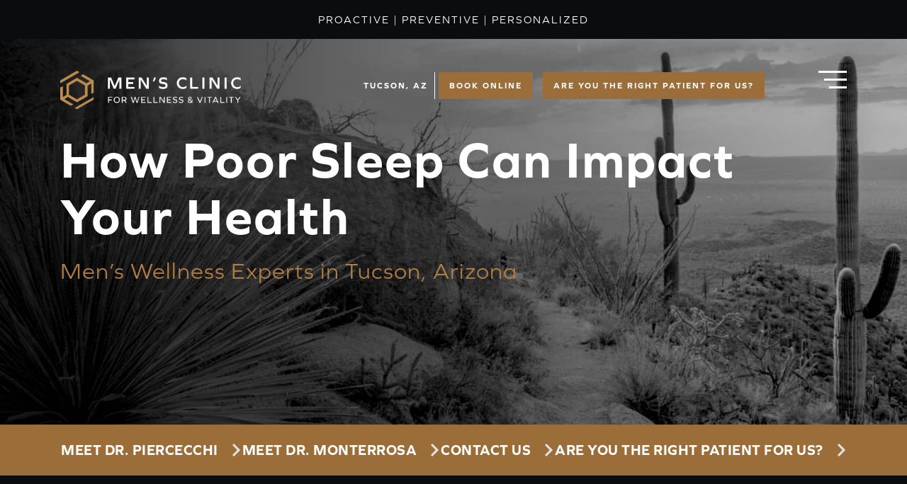

--- FILE ---
content_type: text/html; charset=UTF-8
request_url: https://mensclinicaz.com/how-poor-sleep-can-impact-your-health/
body_size: 30427
content:
<!doctype html>
<html lang="en-US" >
	<head>
		<meta charset="UTF-8" />
<script>
var gform;gform||(document.addEventListener("gform_main_scripts_loaded",function(){gform.scriptsLoaded=!0}),document.addEventListener("gform/theme/scripts_loaded",function(){gform.themeScriptsLoaded=!0}),window.addEventListener("DOMContentLoaded",function(){gform.domLoaded=!0}),gform={domLoaded:!1,scriptsLoaded:!1,themeScriptsLoaded:!1,isFormEditor:()=>"function"==typeof InitializeEditor,callIfLoaded:function(o){return!(!gform.domLoaded||!gform.scriptsLoaded||!gform.themeScriptsLoaded&&!gform.isFormEditor()||(gform.isFormEditor()&&console.warn("The use of gform.initializeOnLoaded() is deprecated in the form editor context and will be removed in Gravity Forms 3.1."),o(),0))},initializeOnLoaded:function(o){gform.callIfLoaded(o)||(document.addEventListener("gform_main_scripts_loaded",()=>{gform.scriptsLoaded=!0,gform.callIfLoaded(o)}),document.addEventListener("gform/theme/scripts_loaded",()=>{gform.themeScriptsLoaded=!0,gform.callIfLoaded(o)}),window.addEventListener("DOMContentLoaded",()=>{gform.domLoaded=!0,gform.callIfLoaded(o)}))},hooks:{action:{},filter:{}},addAction:function(o,r,e,t){gform.addHook("action",o,r,e,t)},addFilter:function(o,r,e,t){gform.addHook("filter",o,r,e,t)},doAction:function(o){gform.doHook("action",o,arguments)},applyFilters:function(o){return gform.doHook("filter",o,arguments)},removeAction:function(o,r){gform.removeHook("action",o,r)},removeFilter:function(o,r,e){gform.removeHook("filter",o,r,e)},addHook:function(o,r,e,t,n){null==gform.hooks[o][r]&&(gform.hooks[o][r]=[]);var d=gform.hooks[o][r];null==n&&(n=r+"_"+d.length),gform.hooks[o][r].push({tag:n,callable:e,priority:t=null==t?10:t})},doHook:function(r,o,e){var t;if(e=Array.prototype.slice.call(e,1),null!=gform.hooks[r][o]&&((o=gform.hooks[r][o]).sort(function(o,r){return o.priority-r.priority}),o.forEach(function(o){"function"!=typeof(t=o.callable)&&(t=window[t]),"action"==r?t.apply(null,e):e[0]=t.apply(null,e)})),"filter"==r)return e[0]},removeHook:function(o,r,t,n){var e;null!=gform.hooks[o][r]&&(e=(e=gform.hooks[o][r]).filter(function(o,r,e){return!!(null!=n&&n!=o.tag||null!=t&&t!=o.priority)}),gform.hooks[o][r]=e)}});
</script>

		<meta name="viewport" content="width=device-width, initial-scale=1" />
		<!-- Font Css -->
		<!-- <link rel="stylesheet" href="https://use.fontawesome.com/releases/v5.8.1/css/all.css" integrity="sha384-50oBUHEmvpQ+1lW4y57PTFmhCaXp0ML5d60M1M7uH2+nqUivzIebhndOJK28anvf" crossorigin="anonymous"> -->
		<link rel="stylesheet" href="https://cdnjs.cloudflare.com/ajax/libs/font-awesome/5.15.2/css/all.min.css">
		<!-- Css Link -->
		<link rel="stylesheet" href="https://use.typekit.net/usv7nwo.css">
		<link rel="stylesheet" href="https://mensclinicaz.com/wp-content/themes/twentytwentyone-child/assets/css/bootstrap.min.css" >
		<link rel="stylesheet" href="https://mensclinicaz.com/wp-content/themes/twentytwentyone-child/assets/css/main.css?v=1.211" >
		<link rel="stylesheet" href="https://mensclinicaz.com/wp-content/themes/twentytwentyone-child/assets/css/swiper.css">
		<link rel="stylesheet" href="https://mensclinicaz.com/wp-content/themes/twentytwentyone-child/assets/css/media-queries.css" >
		<!-- Js Link -->
		<script src="https://mensclinicaz.com/wp-content/themes/twentytwentyone-child/assets/js/jquery-3.4.1.min.js"></script>
		<meta name='robots' content='index, follow, max-image-preview:large, max-snippet:-1, max-video-preview:-1' />
	<style>img:is([sizes="auto" i], [sizes^="auto," i]) { contain-intrinsic-size: 3000px 1500px }</style>
	
	<!-- This site is optimized with the Yoast SEO plugin v26.7 - https://yoast.com/wordpress/plugins/seo/ -->
	<title>How Poor Sleep Can Impact Your Health - The Men&#039;s Clinic</title>
	<meta name="description" content="Sleep is essential for maintaining good health and well-being, yet many men struggle to get enough of it on a regular basis. Poor sleep can have numerous" />
	<link rel="canonical" href="https://mensclinicaz.com/how-poor-sleep-can-impact-your-health/" />
	<meta property="og:locale" content="en_US" />
	<meta property="og:type" content="article" />
	<meta property="og:title" content="How Poor Sleep Can Impact Your Health - The Men&#039;s Clinic" />
	<meta property="og:description" content="Sleep is essential for maintaining good health and well-being, yet many men struggle to get enough of it on a regular basis. Poor sleep can have numerous" />
	<meta property="og:url" content="https://mensclinicaz.com/how-poor-sleep-can-impact-your-health/" />
	<meta property="og:site_name" content="Men&#039;s Clinic" />
	<meta property="article:published_time" content="2023-01-06T19:11:10+00:00" />
	<meta property="article:modified_time" content="2023-01-12T22:35:54+00:00" />
	<meta property="og:image" content="https://mensclinicaz.com/wp-content/uploads/2023/01/mens-clinic-Tucson-content-image-Sleep-Testing-Optimization-.jpg" />
	<meta property="og:image:width" content="706" />
	<meta property="og:image:height" content="706" />
	<meta property="og:image:type" content="image/jpeg" />
	<meta name="author" content="DLM Admin" />
	<meta name="twitter:card" content="summary_large_image" />
	<meta name="twitter:label1" content="Written by" />
	<meta name="twitter:data1" content="DLM Admin" />
	<meta name="twitter:label2" content="Est. reading time" />
	<meta name="twitter:data2" content="3 minutes" />
	<script type="application/ld+json" class="yoast-schema-graph">{"@context":"https://schema.org","@graph":[{"@type":"Article","@id":"https://mensclinicaz.com/how-poor-sleep-can-impact-your-health/#article","isPartOf":{"@id":"https://mensclinicaz.com/how-poor-sleep-can-impact-your-health/"},"author":{"name":"DLM Admin","@id":"https://mensclinicaz.com/#/schema/person/616f6b1423e46449df997fba1554286d"},"headline":"How Poor Sleep Can Impact Your Health","datePublished":"2023-01-06T19:11:10+00:00","dateModified":"2023-01-12T22:35:54+00:00","mainEntityOfPage":{"@id":"https://mensclinicaz.com/how-poor-sleep-can-impact-your-health/"},"wordCount":631,"commentCount":0,"publisher":{"@id":"https://mensclinicaz.com/#organization"},"image":{"@id":"https://mensclinicaz.com/how-poor-sleep-can-impact-your-health/#primaryimage"},"thumbnailUrl":"https://mensclinicaz.com/wp-content/uploads/2023/01/mens-clinic-Tucson-content-image-Sleep-Testing-Optimization-.jpg","articleSection":["Sleep Health"],"inLanguage":"en-US","potentialAction":[{"@type":"CommentAction","name":"Comment","target":["https://mensclinicaz.com/how-poor-sleep-can-impact-your-health/#respond"]}]},{"@type":"WebPage","@id":"https://mensclinicaz.com/how-poor-sleep-can-impact-your-health/","url":"https://mensclinicaz.com/how-poor-sleep-can-impact-your-health/","name":"How Poor Sleep Can Impact Your Health - The Men's Clinic","isPartOf":{"@id":"https://mensclinicaz.com/#website"},"primaryImageOfPage":{"@id":"https://mensclinicaz.com/how-poor-sleep-can-impact-your-health/#primaryimage"},"image":{"@id":"https://mensclinicaz.com/how-poor-sleep-can-impact-your-health/#primaryimage"},"thumbnailUrl":"https://mensclinicaz.com/wp-content/uploads/2023/01/mens-clinic-Tucson-content-image-Sleep-Testing-Optimization-.jpg","datePublished":"2023-01-06T19:11:10+00:00","dateModified":"2023-01-12T22:35:54+00:00","description":"Sleep is essential for maintaining good health and well-being, yet many men struggle to get enough of it on a regular basis. Poor sleep can have numerous","breadcrumb":{"@id":"https://mensclinicaz.com/how-poor-sleep-can-impact-your-health/#breadcrumb"},"inLanguage":"en-US","potentialAction":[{"@type":"ReadAction","target":["https://mensclinicaz.com/how-poor-sleep-can-impact-your-health/"]}]},{"@type":"ImageObject","inLanguage":"en-US","@id":"https://mensclinicaz.com/how-poor-sleep-can-impact-your-health/#primaryimage","url":"https://mensclinicaz.com/wp-content/uploads/2023/01/mens-clinic-Tucson-content-image-Sleep-Testing-Optimization-.jpg","contentUrl":"https://mensclinicaz.com/wp-content/uploads/2023/01/mens-clinic-Tucson-content-image-Sleep-Testing-Optimization-.jpg","width":706,"height":706},{"@type":"BreadcrumbList","@id":"https://mensclinicaz.com/how-poor-sleep-can-impact-your-health/#breadcrumb","itemListElement":[{"@type":"ListItem","position":1,"name":"Home","item":"https://mensclinicaz.com/"},{"@type":"ListItem","position":2,"name":"How Poor Sleep Can Impact Your Health"}]},{"@type":"WebSite","@id":"https://mensclinicaz.com/#website","url":"https://mensclinicaz.com/","name":"Men&#039;s Clinic","description":"","publisher":{"@id":"https://mensclinicaz.com/#organization"},"potentialAction":[{"@type":"SearchAction","target":{"@type":"EntryPoint","urlTemplate":"https://mensclinicaz.com/?s={search_term_string}"},"query-input":{"@type":"PropertyValueSpecification","valueRequired":true,"valueName":"search_term_string"}}],"inLanguage":"en-US"},{"@type":"Organization","@id":"https://mensclinicaz.com/#organization","name":"Men's Clinic for Wellness & Vitality","url":"https://mensclinicaz.com/","logo":{"@type":"ImageObject","inLanguage":"en-US","@id":"https://mensclinicaz.com/#/schema/logo/image/","url":"https://mensclinicaz.com/wp-content/uploads/2021/12/Group-5.png","contentUrl":"https://mensclinicaz.com/wp-content/uploads/2021/12/Group-5.png","width":349,"height":75,"caption":"Men's Clinic for Wellness & Vitality"},"image":{"@id":"https://mensclinicaz.com/#/schema/logo/image/"}},{"@type":"Person","@id":"https://mensclinicaz.com/#/schema/person/616f6b1423e46449df997fba1554286d","name":"DLM Admin","image":{"@type":"ImageObject","inLanguage":"en-US","@id":"https://mensclinicaz.com/#/schema/person/image/","url":"https://secure.gravatar.com/avatar/9fc74a362117ff2de04236113c466804c45ffba8b25d1379db0bbc7fbbbf9fe1?s=96&d=mm&r=g","contentUrl":"https://secure.gravatar.com/avatar/9fc74a362117ff2de04236113c466804c45ffba8b25d1379db0bbc7fbbbf9fe1?s=96&d=mm&r=g","caption":"DLM Admin"}}]}</script>
	<!-- / Yoast SEO plugin. -->


<link rel="alternate" type="application/rss+xml" title="Men&#039;s Clinic &raquo; Feed" href="https://mensclinicaz.com/feed/" />
<link rel="alternate" type="application/rss+xml" title="Men&#039;s Clinic &raquo; Comments Feed" href="https://mensclinicaz.com/comments/feed/" />
<link rel="alternate" type="application/rss+xml" title="Men&#039;s Clinic &raquo; How Poor Sleep Can Impact Your Health Comments Feed" href="https://mensclinicaz.com/how-poor-sleep-can-impact-your-health/feed/" />
<script>
window._wpemojiSettings = {"baseUrl":"https:\/\/s.w.org\/images\/core\/emoji\/16.0.1\/72x72\/","ext":".png","svgUrl":"https:\/\/s.w.org\/images\/core\/emoji\/16.0.1\/svg\/","svgExt":".svg","source":{"concatemoji":"https:\/\/mensclinicaz.com\/wp-includes\/js\/wp-emoji-release.min.js?ver=6.8.3"}};
/*! This file is auto-generated */
!function(s,n){var o,i,e;function c(e){try{var t={supportTests:e,timestamp:(new Date).valueOf()};sessionStorage.setItem(o,JSON.stringify(t))}catch(e){}}function p(e,t,n){e.clearRect(0,0,e.canvas.width,e.canvas.height),e.fillText(t,0,0);var t=new Uint32Array(e.getImageData(0,0,e.canvas.width,e.canvas.height).data),a=(e.clearRect(0,0,e.canvas.width,e.canvas.height),e.fillText(n,0,0),new Uint32Array(e.getImageData(0,0,e.canvas.width,e.canvas.height).data));return t.every(function(e,t){return e===a[t]})}function u(e,t){e.clearRect(0,0,e.canvas.width,e.canvas.height),e.fillText(t,0,0);for(var n=e.getImageData(16,16,1,1),a=0;a<n.data.length;a++)if(0!==n.data[a])return!1;return!0}function f(e,t,n,a){switch(t){case"flag":return n(e,"\ud83c\udff3\ufe0f\u200d\u26a7\ufe0f","\ud83c\udff3\ufe0f\u200b\u26a7\ufe0f")?!1:!n(e,"\ud83c\udde8\ud83c\uddf6","\ud83c\udde8\u200b\ud83c\uddf6")&&!n(e,"\ud83c\udff4\udb40\udc67\udb40\udc62\udb40\udc65\udb40\udc6e\udb40\udc67\udb40\udc7f","\ud83c\udff4\u200b\udb40\udc67\u200b\udb40\udc62\u200b\udb40\udc65\u200b\udb40\udc6e\u200b\udb40\udc67\u200b\udb40\udc7f");case"emoji":return!a(e,"\ud83e\udedf")}return!1}function g(e,t,n,a){var r="undefined"!=typeof WorkerGlobalScope&&self instanceof WorkerGlobalScope?new OffscreenCanvas(300,150):s.createElement("canvas"),o=r.getContext("2d",{willReadFrequently:!0}),i=(o.textBaseline="top",o.font="600 32px Arial",{});return e.forEach(function(e){i[e]=t(o,e,n,a)}),i}function t(e){var t=s.createElement("script");t.src=e,t.defer=!0,s.head.appendChild(t)}"undefined"!=typeof Promise&&(o="wpEmojiSettingsSupports",i=["flag","emoji"],n.supports={everything:!0,everythingExceptFlag:!0},e=new Promise(function(e){s.addEventListener("DOMContentLoaded",e,{once:!0})}),new Promise(function(t){var n=function(){try{var e=JSON.parse(sessionStorage.getItem(o));if("object"==typeof e&&"number"==typeof e.timestamp&&(new Date).valueOf()<e.timestamp+604800&&"object"==typeof e.supportTests)return e.supportTests}catch(e){}return null}();if(!n){if("undefined"!=typeof Worker&&"undefined"!=typeof OffscreenCanvas&&"undefined"!=typeof URL&&URL.createObjectURL&&"undefined"!=typeof Blob)try{var e="postMessage("+g.toString()+"("+[JSON.stringify(i),f.toString(),p.toString(),u.toString()].join(",")+"));",a=new Blob([e],{type:"text/javascript"}),r=new Worker(URL.createObjectURL(a),{name:"wpTestEmojiSupports"});return void(r.onmessage=function(e){c(n=e.data),r.terminate(),t(n)})}catch(e){}c(n=g(i,f,p,u))}t(n)}).then(function(e){for(var t in e)n.supports[t]=e[t],n.supports.everything=n.supports.everything&&n.supports[t],"flag"!==t&&(n.supports.everythingExceptFlag=n.supports.everythingExceptFlag&&n.supports[t]);n.supports.everythingExceptFlag=n.supports.everythingExceptFlag&&!n.supports.flag,n.DOMReady=!1,n.readyCallback=function(){n.DOMReady=!0}}).then(function(){return e}).then(function(){var e;n.supports.everything||(n.readyCallback(),(e=n.source||{}).concatemoji?t(e.concatemoji):e.wpemoji&&e.twemoji&&(t(e.twemoji),t(e.wpemoji)))}))}((window,document),window._wpemojiSettings);
</script>
<link rel='stylesheet' id='genesis-blocks-style-css-css' href='https://mensclinicaz.com/wp-content/plugins/genesis-blocks/dist/style-blocks.build.css?ver=1765697716' media='all' />
<style id='wp-emoji-styles-inline-css'>

	img.wp-smiley, img.emoji {
		display: inline !important;
		border: none !important;
		box-shadow: none !important;
		height: 1em !important;
		width: 1em !important;
		margin: 0 0.07em !important;
		vertical-align: -0.1em !important;
		background: none !important;
		padding: 0 !important;
	}
</style>
<link rel='stylesheet' id='wp-block-library-css' href='https://mensclinicaz.com/wp-includes/css/dist/block-library/style.min.css?ver=6.8.3' media='all' />
<style id='wp-block-library-theme-inline-css'>
.wp-block-audio :where(figcaption){color:#555;font-size:13px;text-align:center}.is-dark-theme .wp-block-audio :where(figcaption){color:#ffffffa6}.wp-block-audio{margin:0 0 1em}.wp-block-code{border:1px solid #ccc;border-radius:4px;font-family:Menlo,Consolas,monaco,monospace;padding:.8em 1em}.wp-block-embed :where(figcaption){color:#555;font-size:13px;text-align:center}.is-dark-theme .wp-block-embed :where(figcaption){color:#ffffffa6}.wp-block-embed{margin:0 0 1em}.blocks-gallery-caption{color:#555;font-size:13px;text-align:center}.is-dark-theme .blocks-gallery-caption{color:#ffffffa6}:root :where(.wp-block-image figcaption){color:#555;font-size:13px;text-align:center}.is-dark-theme :root :where(.wp-block-image figcaption){color:#ffffffa6}.wp-block-image{margin:0 0 1em}.wp-block-pullquote{border-bottom:4px solid;border-top:4px solid;color:currentColor;margin-bottom:1.75em}.wp-block-pullquote cite,.wp-block-pullquote footer,.wp-block-pullquote__citation{color:currentColor;font-size:.8125em;font-style:normal;text-transform:uppercase}.wp-block-quote{border-left:.25em solid;margin:0 0 1.75em;padding-left:1em}.wp-block-quote cite,.wp-block-quote footer{color:currentColor;font-size:.8125em;font-style:normal;position:relative}.wp-block-quote:where(.has-text-align-right){border-left:none;border-right:.25em solid;padding-left:0;padding-right:1em}.wp-block-quote:where(.has-text-align-center){border:none;padding-left:0}.wp-block-quote.is-large,.wp-block-quote.is-style-large,.wp-block-quote:where(.is-style-plain){border:none}.wp-block-search .wp-block-search__label{font-weight:700}.wp-block-search__button{border:1px solid #ccc;padding:.375em .625em}:where(.wp-block-group.has-background){padding:1.25em 2.375em}.wp-block-separator.has-css-opacity{opacity:.4}.wp-block-separator{border:none;border-bottom:2px solid;margin-left:auto;margin-right:auto}.wp-block-separator.has-alpha-channel-opacity{opacity:1}.wp-block-separator:not(.is-style-wide):not(.is-style-dots){width:100px}.wp-block-separator.has-background:not(.is-style-dots){border-bottom:none;height:1px}.wp-block-separator.has-background:not(.is-style-wide):not(.is-style-dots){height:2px}.wp-block-table{margin:0 0 1em}.wp-block-table td,.wp-block-table th{word-break:normal}.wp-block-table :where(figcaption){color:#555;font-size:13px;text-align:center}.is-dark-theme .wp-block-table :where(figcaption){color:#ffffffa6}.wp-block-video :where(figcaption){color:#555;font-size:13px;text-align:center}.is-dark-theme .wp-block-video :where(figcaption){color:#ffffffa6}.wp-block-video{margin:0 0 1em}:root :where(.wp-block-template-part.has-background){margin-bottom:0;margin-top:0;padding:1.25em 2.375em}
</style>
<style id='classic-theme-styles-inline-css'>
/*! This file is auto-generated */
.wp-block-button__link{color:#fff;background-color:#32373c;border-radius:9999px;box-shadow:none;text-decoration:none;padding:calc(.667em + 2px) calc(1.333em + 2px);font-size:1.125em}.wp-block-file__button{background:#32373c;color:#fff;text-decoration:none}
</style>
<link rel='stylesheet' id='twenty-twenty-one-custom-color-overrides-css' href='https://mensclinicaz.com/wp-content/themes/twentytwentyone/assets/css/custom-color-overrides.css?ver=1.0.1' media='all' />
<style id='global-styles-inline-css'>
:root{--wp--preset--aspect-ratio--square: 1;--wp--preset--aspect-ratio--4-3: 4/3;--wp--preset--aspect-ratio--3-4: 3/4;--wp--preset--aspect-ratio--3-2: 3/2;--wp--preset--aspect-ratio--2-3: 2/3;--wp--preset--aspect-ratio--16-9: 16/9;--wp--preset--aspect-ratio--9-16: 9/16;--wp--preset--color--black: #000000;--wp--preset--color--cyan-bluish-gray: #abb8c3;--wp--preset--color--white: #FFFFFF;--wp--preset--color--pale-pink: #f78da7;--wp--preset--color--vivid-red: #cf2e2e;--wp--preset--color--luminous-vivid-orange: #ff6900;--wp--preset--color--luminous-vivid-amber: #fcb900;--wp--preset--color--light-green-cyan: #7bdcb5;--wp--preset--color--vivid-green-cyan: #00d084;--wp--preset--color--pale-cyan-blue: #8ed1fc;--wp--preset--color--vivid-cyan-blue: #0693e3;--wp--preset--color--vivid-purple: #9b51e0;--wp--preset--color--dark-gray: #28303D;--wp--preset--color--gray: #39414D;--wp--preset--color--green: #D1E4DD;--wp--preset--color--blue: #D1DFE4;--wp--preset--color--purple: #D1D1E4;--wp--preset--color--red: #E4D1D1;--wp--preset--color--orange: #E4DAD1;--wp--preset--color--yellow: #EEEADD;--wp--preset--gradient--vivid-cyan-blue-to-vivid-purple: linear-gradient(135deg,rgba(6,147,227,1) 0%,rgb(155,81,224) 100%);--wp--preset--gradient--light-green-cyan-to-vivid-green-cyan: linear-gradient(135deg,rgb(122,220,180) 0%,rgb(0,208,130) 100%);--wp--preset--gradient--luminous-vivid-amber-to-luminous-vivid-orange: linear-gradient(135deg,rgba(252,185,0,1) 0%,rgba(255,105,0,1) 100%);--wp--preset--gradient--luminous-vivid-orange-to-vivid-red: linear-gradient(135deg,rgba(255,105,0,1) 0%,rgb(207,46,46) 100%);--wp--preset--gradient--very-light-gray-to-cyan-bluish-gray: linear-gradient(135deg,rgb(238,238,238) 0%,rgb(169,184,195) 100%);--wp--preset--gradient--cool-to-warm-spectrum: linear-gradient(135deg,rgb(74,234,220) 0%,rgb(151,120,209) 20%,rgb(207,42,186) 40%,rgb(238,44,130) 60%,rgb(251,105,98) 80%,rgb(254,248,76) 100%);--wp--preset--gradient--blush-light-purple: linear-gradient(135deg,rgb(255,206,236) 0%,rgb(152,150,240) 100%);--wp--preset--gradient--blush-bordeaux: linear-gradient(135deg,rgb(254,205,165) 0%,rgb(254,45,45) 50%,rgb(107,0,62) 100%);--wp--preset--gradient--luminous-dusk: linear-gradient(135deg,rgb(255,203,112) 0%,rgb(199,81,192) 50%,rgb(65,88,208) 100%);--wp--preset--gradient--pale-ocean: linear-gradient(135deg,rgb(255,245,203) 0%,rgb(182,227,212) 50%,rgb(51,167,181) 100%);--wp--preset--gradient--electric-grass: linear-gradient(135deg,rgb(202,248,128) 0%,rgb(113,206,126) 100%);--wp--preset--gradient--midnight: linear-gradient(135deg,rgb(2,3,129) 0%,rgb(40,116,252) 100%);--wp--preset--gradient--purple-to-yellow: linear-gradient(160deg, #D1D1E4 0%, #EEEADD 100%);--wp--preset--gradient--yellow-to-purple: linear-gradient(160deg, #EEEADD 0%, #D1D1E4 100%);--wp--preset--gradient--green-to-yellow: linear-gradient(160deg, #D1E4DD 0%, #EEEADD 100%);--wp--preset--gradient--yellow-to-green: linear-gradient(160deg, #EEEADD 0%, #D1E4DD 100%);--wp--preset--gradient--red-to-yellow: linear-gradient(160deg, #E4D1D1 0%, #EEEADD 100%);--wp--preset--gradient--yellow-to-red: linear-gradient(160deg, #EEEADD 0%, #E4D1D1 100%);--wp--preset--gradient--purple-to-red: linear-gradient(160deg, #D1D1E4 0%, #E4D1D1 100%);--wp--preset--gradient--red-to-purple: linear-gradient(160deg, #E4D1D1 0%, #D1D1E4 100%);--wp--preset--font-size--small: 18px;--wp--preset--font-size--medium: 20px;--wp--preset--font-size--large: 24px;--wp--preset--font-size--x-large: 42px;--wp--preset--font-size--extra-small: 16px;--wp--preset--font-size--normal: 20px;--wp--preset--font-size--extra-large: 40px;--wp--preset--font-size--huge: 96px;--wp--preset--font-size--gigantic: 144px;--wp--preset--spacing--20: 0.44rem;--wp--preset--spacing--30: 0.67rem;--wp--preset--spacing--40: 1rem;--wp--preset--spacing--50: 1.5rem;--wp--preset--spacing--60: 2.25rem;--wp--preset--spacing--70: 3.38rem;--wp--preset--spacing--80: 5.06rem;--wp--preset--shadow--natural: 6px 6px 9px rgba(0, 0, 0, 0.2);--wp--preset--shadow--deep: 12px 12px 50px rgba(0, 0, 0, 0.4);--wp--preset--shadow--sharp: 6px 6px 0px rgba(0, 0, 0, 0.2);--wp--preset--shadow--outlined: 6px 6px 0px -3px rgba(255, 255, 255, 1), 6px 6px rgba(0, 0, 0, 1);--wp--preset--shadow--crisp: 6px 6px 0px rgba(0, 0, 0, 1);}:where(.is-layout-flex){gap: 0.5em;}:where(.is-layout-grid){gap: 0.5em;}body .is-layout-flex{display: flex;}.is-layout-flex{flex-wrap: wrap;align-items: center;}.is-layout-flex > :is(*, div){margin: 0;}body .is-layout-grid{display: grid;}.is-layout-grid > :is(*, div){margin: 0;}:where(.wp-block-columns.is-layout-flex){gap: 2em;}:where(.wp-block-columns.is-layout-grid){gap: 2em;}:where(.wp-block-post-template.is-layout-flex){gap: 1.25em;}:where(.wp-block-post-template.is-layout-grid){gap: 1.25em;}.has-black-color{color: var(--wp--preset--color--black) !important;}.has-cyan-bluish-gray-color{color: var(--wp--preset--color--cyan-bluish-gray) !important;}.has-white-color{color: var(--wp--preset--color--white) !important;}.has-pale-pink-color{color: var(--wp--preset--color--pale-pink) !important;}.has-vivid-red-color{color: var(--wp--preset--color--vivid-red) !important;}.has-luminous-vivid-orange-color{color: var(--wp--preset--color--luminous-vivid-orange) !important;}.has-luminous-vivid-amber-color{color: var(--wp--preset--color--luminous-vivid-amber) !important;}.has-light-green-cyan-color{color: var(--wp--preset--color--light-green-cyan) !important;}.has-vivid-green-cyan-color{color: var(--wp--preset--color--vivid-green-cyan) !important;}.has-pale-cyan-blue-color{color: var(--wp--preset--color--pale-cyan-blue) !important;}.has-vivid-cyan-blue-color{color: var(--wp--preset--color--vivid-cyan-blue) !important;}.has-vivid-purple-color{color: var(--wp--preset--color--vivid-purple) !important;}.has-black-background-color{background-color: var(--wp--preset--color--black) !important;}.has-cyan-bluish-gray-background-color{background-color: var(--wp--preset--color--cyan-bluish-gray) !important;}.has-white-background-color{background-color: var(--wp--preset--color--white) !important;}.has-pale-pink-background-color{background-color: var(--wp--preset--color--pale-pink) !important;}.has-vivid-red-background-color{background-color: var(--wp--preset--color--vivid-red) !important;}.has-luminous-vivid-orange-background-color{background-color: var(--wp--preset--color--luminous-vivid-orange) !important;}.has-luminous-vivid-amber-background-color{background-color: var(--wp--preset--color--luminous-vivid-amber) !important;}.has-light-green-cyan-background-color{background-color: var(--wp--preset--color--light-green-cyan) !important;}.has-vivid-green-cyan-background-color{background-color: var(--wp--preset--color--vivid-green-cyan) !important;}.has-pale-cyan-blue-background-color{background-color: var(--wp--preset--color--pale-cyan-blue) !important;}.has-vivid-cyan-blue-background-color{background-color: var(--wp--preset--color--vivid-cyan-blue) !important;}.has-vivid-purple-background-color{background-color: var(--wp--preset--color--vivid-purple) !important;}.has-black-border-color{border-color: var(--wp--preset--color--black) !important;}.has-cyan-bluish-gray-border-color{border-color: var(--wp--preset--color--cyan-bluish-gray) !important;}.has-white-border-color{border-color: var(--wp--preset--color--white) !important;}.has-pale-pink-border-color{border-color: var(--wp--preset--color--pale-pink) !important;}.has-vivid-red-border-color{border-color: var(--wp--preset--color--vivid-red) !important;}.has-luminous-vivid-orange-border-color{border-color: var(--wp--preset--color--luminous-vivid-orange) !important;}.has-luminous-vivid-amber-border-color{border-color: var(--wp--preset--color--luminous-vivid-amber) !important;}.has-light-green-cyan-border-color{border-color: var(--wp--preset--color--light-green-cyan) !important;}.has-vivid-green-cyan-border-color{border-color: var(--wp--preset--color--vivid-green-cyan) !important;}.has-pale-cyan-blue-border-color{border-color: var(--wp--preset--color--pale-cyan-blue) !important;}.has-vivid-cyan-blue-border-color{border-color: var(--wp--preset--color--vivid-cyan-blue) !important;}.has-vivid-purple-border-color{border-color: var(--wp--preset--color--vivid-purple) !important;}.has-vivid-cyan-blue-to-vivid-purple-gradient-background{background: var(--wp--preset--gradient--vivid-cyan-blue-to-vivid-purple) !important;}.has-light-green-cyan-to-vivid-green-cyan-gradient-background{background: var(--wp--preset--gradient--light-green-cyan-to-vivid-green-cyan) !important;}.has-luminous-vivid-amber-to-luminous-vivid-orange-gradient-background{background: var(--wp--preset--gradient--luminous-vivid-amber-to-luminous-vivid-orange) !important;}.has-luminous-vivid-orange-to-vivid-red-gradient-background{background: var(--wp--preset--gradient--luminous-vivid-orange-to-vivid-red) !important;}.has-very-light-gray-to-cyan-bluish-gray-gradient-background{background: var(--wp--preset--gradient--very-light-gray-to-cyan-bluish-gray) !important;}.has-cool-to-warm-spectrum-gradient-background{background: var(--wp--preset--gradient--cool-to-warm-spectrum) !important;}.has-blush-light-purple-gradient-background{background: var(--wp--preset--gradient--blush-light-purple) !important;}.has-blush-bordeaux-gradient-background{background: var(--wp--preset--gradient--blush-bordeaux) !important;}.has-luminous-dusk-gradient-background{background: var(--wp--preset--gradient--luminous-dusk) !important;}.has-pale-ocean-gradient-background{background: var(--wp--preset--gradient--pale-ocean) !important;}.has-electric-grass-gradient-background{background: var(--wp--preset--gradient--electric-grass) !important;}.has-midnight-gradient-background{background: var(--wp--preset--gradient--midnight) !important;}.has-small-font-size{font-size: var(--wp--preset--font-size--small) !important;}.has-medium-font-size{font-size: var(--wp--preset--font-size--medium) !important;}.has-large-font-size{font-size: var(--wp--preset--font-size--large) !important;}.has-x-large-font-size{font-size: var(--wp--preset--font-size--x-large) !important;}
:where(.wp-block-post-template.is-layout-flex){gap: 1.25em;}:where(.wp-block-post-template.is-layout-grid){gap: 1.25em;}
:where(.wp-block-columns.is-layout-flex){gap: 2em;}:where(.wp-block-columns.is-layout-grid){gap: 2em;}
:root :where(.wp-block-pullquote){font-size: 1.5em;line-height: 1.6;}
</style>
<link rel='stylesheet' id='dashicons-css' href='https://mensclinicaz.com/wp-includes/css/dashicons.min.css?ver=6.8.3' media='all' />
<link rel='stylesheet' id='rmp-menu-styles-css' href='https://mensclinicaz.com/wp-content/uploads/rmp-menu/css/rmp-menu.css?ver=804' media='all' />
<link rel='stylesheet' id='related-styles-css' href='https://mensclinicaz.com/wp-content/plugins/wp-dlm-faq/assets/faq.css?ver=6.8.3' media='all' />
<link rel='stylesheet' id='twenty-twenty-one-child-style-css' href='https://mensclinicaz.com/wp-content/themes/twentytwentyone-child/style.css?ver=1.0.1' media='all' />
<script src="https://mensclinicaz.com/wp-includes/js/jquery/jquery.min.js?ver=3.7.1" id="jquery-core-js"></script>
<script src="https://mensclinicaz.com/wp-includes/js/jquery/jquery-migrate.min.js?ver=3.4.1" id="jquery-migrate-js"></script>
<script src="https://mensclinicaz.com/wp-includes/js/jquery/ui/core.min.js?ver=1.13.3" id="jquery-ui-core-js"></script>
<script src="https://mensclinicaz.com/wp-includes/js/jquery/ui/mouse.min.js?ver=1.13.3" id="jquery-ui-mouse-js"></script>
<script src="https://mensclinicaz.com/wp-includes/js/jquery/ui/draggable.min.js?ver=1.13.3" id="jquery-ui-draggable-js"></script>
<script src="https://mensclinicaz.com/wp-includes/js/jquery/ui/droppable.min.js?ver=1.13.3" id="jquery-ui-droppable-js"></script>
<script src="https://mensclinicaz.com/wp-includes/js/jquery/ui/sortable.min.js?ver=1.13.3" id="jquery-ui-sortable-js"></script>
<script src="https://mensclinicaz.com/wp-content/plugins/wp-dlm-faq/assets/faq.js?ver=6.8.3" id="releated-script-js"></script>
<script id="twenty-twenty-one-ie11-polyfills-js-after">
( Element.prototype.matches && Element.prototype.closest && window.NodeList && NodeList.prototype.forEach ) || document.write( '<script src="https://mensclinicaz.com/wp-content/themes/twentytwentyone/assets/js/polyfills.js?ver=1.0.1"></scr' + 'ipt>' );
</script>
<script src="https://mensclinicaz.com/wp-content/themes/twentytwentyone/assets/js/primary-navigation.js?ver=1.0.1" id="twenty-twenty-one-primary-navigation-script-js" defer data-wp-strategy="defer"></script>
<link rel="https://api.w.org/" href="https://mensclinicaz.com/wp-json/" /><link rel="alternate" title="JSON" type="application/json" href="https://mensclinicaz.com/wp-json/wp/v2/posts/765" /><link rel="EditURI" type="application/rsd+xml" title="RSD" href="https://mensclinicaz.com/xmlrpc.php?rsd" />
<link rel='shortlink' href='https://mensclinicaz.com/?p=765' />
<link rel="alternate" title="oEmbed (JSON)" type="application/json+oembed" href="https://mensclinicaz.com/wp-json/oembed/1.0/embed?url=https%3A%2F%2Fmensclinicaz.com%2Fhow-poor-sleep-can-impact-your-health%2F" />
<link rel="alternate" title="oEmbed (XML)" type="text/xml+oembed" href="https://mensclinicaz.com/wp-json/oembed/1.0/embed?url=https%3A%2F%2Fmensclinicaz.com%2Fhow-poor-sleep-can-impact-your-health%2F&#038;format=xml" />
<link rel="pingback" href="https://mensclinicaz.com/xmlrpc.php"><link rel="icon" href="https://mensclinicaz.com/wp-content/uploads/2022/07/cropped-mens-wellness-clinic-favicon-32x32.png" sizes="32x32" />
<link rel="icon" href="https://mensclinicaz.com/wp-content/uploads/2022/07/cropped-mens-wellness-clinic-favicon-192x192.png" sizes="192x192" />
<link rel="apple-touch-icon" href="https://mensclinicaz.com/wp-content/uploads/2022/07/cropped-mens-wellness-clinic-favicon-180x180.png" />
<meta name="msapplication-TileImage" content="https://mensclinicaz.com/wp-content/uploads/2022/07/cropped-mens-wellness-clinic-favicon-270x270.png" />
		<style id="wp-custom-css">
			.page-id-1108 .banner-description {
	background: #000;
	padding: 30px;
}
#menu-item-404 li a, #menu-item-688 li a, #menu-item-689 li a {
	text-transform: none;
  color: #fff;
  font-size: 16px;
  font-weight: 600;
}
li#menu-item-1075 {
	padding-left: 50px;
}
#menu-item-404 li a:hover, #menu-item-688 li a:hover, #menu-item-689 li a:hover {
	text-transform: none;
   color: #AF8849 !important;
}
.zigzag-blog-inject.full-width.common-background-style{
	background-size:contain !important
}
.arrow {
    border: solid #9A6D39;
    border-width: 0 2px 2px 0;
    display: inline-block;
    padding: 5px;
}
.right {
  transform: rotate(-45deg);
  -webkit-transform: rotate(-45deg);
}
.left {
  transform: rotate(135deg);
  -webkit-transform: rotate(135deg);
}
.up {
  transform: rotate(-135deg);
  -webkit-transform: rotate(-135deg);
}
.down {
  transform: rotate(45deg);
  -webkit-transform: rotate(45deg);
}
.overview-button-description {
    height: 172px;
    overflow: hidden;
}

.parallax-bg {
  /* The image used */
  background-image: url("/wp-content/uploads/2022/01/Group-140.jpg");


  /* Create the parallax scrolling effect */
  background-attachment: fixed;
  background-position: center;
  background-repeat: no-repeat;
  background-size: cover;
}
body .gravity-from-submit{
	width:auto;
}
.gform_wrapper.gravity-theme .gform_footer button, .gform_wrapper.gravity-theme .gform_footer input, .gform_wrapper.gravity-theme .gform_page_footer button, .gform_wrapper.gravity-theme .gform_page_footer input{
	margin-bottom:0px !important;
}
body .gravity-from-submit:hover{
	background:none;
}
.mmet-form .gravity-from-submit:hover{
	width:auto;
}
body .mmet-form .gravity-from-submit:hover span {
    transform: scale(1.03);
    color: #FAFAFA;
    transition: all 0.2s;
    -webkit-transition: all 0.2s;
}
.rmp-menu > li > ul > li > a, .rmp-menu > li > ul > li > ul > li > a{
	height: 40px !important;
    line-height: 40px !important;
}
.rmp-menu  li a{
	overflow:hidden !important;
	display:inline-block !important;
}

.dextop-menu > li.big-menu > ul > li > ul li a {
	line-height: 25px;
	margin-bottom: 20px;
}
#book-online-popup .modal-content{
	background:#000;
}
#book-online-popup .modal-dialog{
	  max-width: 100%;
	width:700px;
	margin-top:40px;
	text-align:left;
}
#book-online-popup .modal-body {
    padding: 60px 40px;
}
#book-online-popup button.close {
    color: #fff;
    opacity: 1;
    font-size: 45px;
    font-weight: 100;
    position: absolute;
    right: 25px;
    top: 15px;
    cursor: pointer;
	z-index:999;
}
.book-online-pop-content p{
	font-size: 18px;
    text-transform: inherit;
    color: #fff;
    margin: 15px 0;
    font-weight: 600;
}
/* The container */
.check-label {
  display: block;
  position: relative;
  padding-left: 35px;
  margin-bottom: 12px;
  cursor: pointer;
  font-size: 22px;
  -webkit-user-select: none;
  -moz-user-select: none;
  -ms-user-select: none;
  user-select: none;
}

/* Hide the browser's default checkbox */
.check-label input {
  position: absolute;
  opacity: 0;
  cursor: pointer;
  height: 0;
  width: 0;
}

/* Create a custom checkbox */
.checkmark {
  position: absolute;
  top: 0;
  left: 0;
  height: 25px;
  width: 25px;
 background-color: transparent;
    border: 1px solid;
}

/* On mouse-over, add a grey background color */
.check-label:hover input ~ .checkmark {
  background-color: #ccc;
}

/* When the checkbox is checked, add a blue background */
.check-label input:checked ~ .checkmark {
  background-color: #2196F3;
}

/* Create the checkmark/indicator (hidden when not checked) */
.checkmark:after {
  content: "";
  position: absolute;
  display: none;
}

/* Show the checkmark when checked */
.check-label input:checked ~ .checkmark:after {
  display: block;
}

/* Style the checkmark/indicator */
.check-label .checkmark:after {
  left: 9px;
  top: 5px;
  width: 5px;
  height: 10px;
  border: solid white;
  border-width: 0 3px 3px 0;
  -webkit-transform: rotate(45deg);
  -ms-transform: rotate(45deg);
  transform: rotate(45deg);
}
.fixed-button-below {
    position: fixed;
    bottom: 0px;
    right: 25px;
    width: 320px;
    line-height: 24px;
	z-index:999;
}
.fixed-button-below span{
font-size:16px;
	position:relative
		
}
.fixed-button-below span:after {
    content: url(/wp-content/uploads/2022/04/Icon-material-keyboard-arrow-right.png);
    top: 3px;
    position: absolute;
    left: -24px;
    transform: rotate(90deg);
}
@media(max-width:991px){
	.fixed-button-below{
		top:70%;
		transform:translatey(-50%) rotate(-90deg);
		bottom:auto;
		right:-300px
	}
	.fixed-button-below span:after {
    content: url(/wp-content/uploads/2022/04/Icon-material-keyboard-arrow-right.png);
    top: -1px;
    position: absolute;
    left: -25px;
    transform: rotate(-180deg);
}
}
/*
.gform_wrapper .gfield_required { 
	color: #9A6D3A !important;
}*/
.location-and-phone ul li:last-child{
	border:none;
}
.shop-sec{
	text-align:center;
	padding: 0 25px;
}
.shop-logo{
	margin:25px 0;
}
.shop-sec h2{
	margin-bottom:2px;
}
.shop-sec .common-button{
	  display: inline-block;
    font-size: 19px;
    letter-spacing: 1px;
    text-transform: uppercase;
    padding: 13px 42px 13px 42px;
    color: #AF7E46;
    font-weight: 700;
    background-color: transparent;
    border: 1px solid #CED2D5;
	  margin-bottom:50px;
}
.shop-sec .common-button:hover{
	color: #fff;
    line-height: inherit;
    background-color: #9A6D39;
    border: 1px solid #9A6D39;
}
#gform_3 .circle {
	display: none;
}

/*
@media(min-width: 1600px) {
	.page-id-586 .parallax-bg {
    min-height: 1550px;
	}
	.page-id-586 .parallax-content {
    margin-top: -1550px;
}
}
@media(min-width: 1200px) and (max-width: 1599px)  {
	.page-id-586 .parallax-bg {
    min-height: 1700px;
	}
	.page-id-586 .parallax-content {
    margin-top: -1700px;
}
}
@media(min-width: 1000px) and (max-width: 1199px) {
	.page-id-586 .parallax-bg {
    min-height: 2100px;
	}
	.page-id-586 .parallax-content {
    margin-top: -2100px;
}
}
@media(min-width: 767px) and (max-width:999px) {
	
	.page-id-586 .parallax-bg {
    min-height: 2600px;
	}
	.page-id-586 .parallax-content {
    margin-top: -2600px;
}
	
}
@media(max-width: 766px) {
	.page-id-586 .parallax-bg {
    min-height: 2400px;
	}
	.page-id-586 .parallax-content {
    margin-top: -2400px;
}
} */
.parallax-content {
	background-image: url(/wp-content/uploads/2022/01/Group-140.jpg) !important;
    background-attachment: fixed;
    background-position: center;
    background-repeat: no-repeat;
    background-size: cover;
}

body .uwy.userway_p2 .uai, body .uwy.userway_p3 .uai {
	top: 85% !important;
}
.dextop-menu > li > ul > li > ul {
    /* position: absolute; */
    width: 100%;
    list-style: none;
    padding: 0px 0px 0px 0px;
    margin: 0px;
    top: 100%;
    /* display: none; */
    opacity: 1;
    z-index: -1;
    left: 0px;
    text-align: left;
    padding-bottom: 20px;
    white-space: nowrap;
}
.dextop-menu > li > ul > li > ul {
    /* position: absolute; */
    width: 100%;
    list-style: none;
    padding: 0px 0px 0px 0px;
    margin: 0px;
    top: 100%;
    /* display: none; */
    opacity: 1;
    z-index: -1;
    left: 0px;
    text-align: left;
    padding-bottom: 20px;
    white-space: nowrap;
}
#menu-item-676 .sub-menu {
	display: flex;	
}
#menu-item-676 .sub-menu .sub-menu {
	display: block;
	font-size: 17px;
}
#menu-item-346, #menu-item-421, #menu-item-585 {
	padding-left: 50px;
}
#menu-item-676 .sub-menu .sub-menu a:hover {
	   color: #C4C7C9;
    font-family: "graphie";
}

.dextop-menu .sub-menu a {
	text-transform: uppercase;
	color: #AF8849;
	font-weight: 100;
}
.dextop-menu .sub-menu a:hover {
	color: #fff;
}
.dextop-menu .sub-menu .sub-menu a {
	text-transform: none;
	color: #fff;
	font-size: 16px;
	font-weight: 600;
}
.dextop-menu .sub-menu .sub-menu a:hover {
	text-transform: none;
	color: #AF8849 !important;
}
.banner-description {
    width: 100%;
    max-width: 65%;
}
.banner-description p {
    font-size: 25px;
    line-height: 35px;
    color: #dfdfdf;
}
@media(max-width:991px){
	.banner-description {
    width: 100%;
    max-width: 100%;
}
}
.quick-links-area {
    position: fixed;
    bottom: 0px;
    left: 50px;
    z-index: 99;
    color: #FFFFFF;
    transform: translateY( calc( 100% - 48px ) );
    transition: transform 500ms ease;
}
.quick-links-rotate {
    height: auto;
    width: 100%;
    /* transform: rotate(0deg) translate(00%, calc( 240px - 100% )); */
    transform-origin: 0 0;
    margin: 0px;
    padding: 0px;
    float: none;
    background: #9A6D39;
    text-align: center;
    color: inherit;
    cursor: pointer;
    display: flex;
    justify-content: center;
    align-items: center;
}
.quick-link-default .quick-links-rotate {
    width: 202px;
}
.quick-links-arrow {
    margin-right: 20px;
}
.quick-links-area .quick-links-arrow svg {
    transform: rotate( -180deg );
    transition: all 150ms ease;
    margin-bottom: 0px;
}
.quick-links-rotate h2 {
    font-family: inherit;
    color: inherit;
    font-size: 16px;
    line-height: 48px;
    margin-bottom: 0px;
    text-transform: uppercase;
		letter-spacing:.3px;
    font-weight: 700;
}
.quick-link-wrapper {
    float: none;
    width: 380px;
    background: #000000;
    line-height: 18px;
    text-transform: uppercase;
    padding: 40px 40px 20px 40px;
    max-height: 75vh;
    min-height: 240px;
    overflow: auto;
}
@media (min-width: 768px){
.quick-link-default .quick-link-wrapper {
    width: 473px;
}
}
.quick-link-default #quick-menu {
    list-style: none;
}
#quick-menu {
    list-style: none;
    padding: 2px;
}
#quick-menu li{
		margin-bottom: 30px;
}
.quick-link-default .quick-link-wrapper ol li {
    margin-bottom: 5px;
    color: #fff;
    font-size: 16px;
    line-height: 20px;
    padding-bottom: 20px;
}
#quick-menu a {
    text-decoration: none;
}
li.scroll-to-local-link a {
    color: inherit;
    text-transform: capitalize;
}
.quick-links-area.active {
    transform: translateX(0);
}


/* Protocols Inject */
section.protocols-inject {
    padding: 60px 0px;
}
.protocol-heading {
    display: flex;
}
.potrocol-item h3 {
    background: #9A6D39;
    color: #fff;
    font-size: 20px;
	font-weight:bold;
	line-height: 20px;
    padding: 20px;
}
/* .potrocol-item p {
    padding-left: 25px;
} */
.potrocol-item a {
    color: #fff;
/*     padding-left: 25px; */
}
/* .protocol-slider .swiper-slide:first-child{
	margin-left: 55px;
} */
.protocol-arrow {
    position: relative;
    bottom: 200px;
}
.protocol-arrow  .swiper-button-prev{
	left: -85px;
	z-index:9999999;
	border: 1px solid #9A6D39;
    width: 4%;
}
.protocol-arrow  .swiper-button-next{
	right: -85px;
	z-index:9999999;
	border: 1px solid #9A6D39;
    width: 4%;
}
.protocol-arrow img {
    width: 25%;
}
.potrocol-item p {
    font-size: 17px;
    line-height: 25px;
}

@media (max-width: 768px){
	.protocol-heading {
    display: block;
}
	.protocol-arrow {
    position: relative;
    top: 30px;
}
	.protocol-arrow  .swiper-button-next{
	right: 0px !important;
		width: 16%;
}
	.protocol-arrow  .swiper-button-prev{
	left: 0px !important;
		width: 16%;
}
}
@media(min-width:1024px){
	.protocol-wrapper{
		padding:0px 100px;
	}
}
@media (max-width: 991px) {
	.banner-description p {
		font-size:21px;
		line-height:28px;
}
}
.page-id-288 .banner-bottom-yellow-bar-area {
	display: none;
}
.single-page-content .float-image img {
	max-width: 600px;
}

.schedule-inject {
	padding-bottom:50px!important;
}

/* 21.03.2023 */
@media (min-width: 1025px){
	.protocol-arrow {
    opacity: 0;
}
}
@media (max-width: 1024px){
	.protocol-arrow .swiper-button-next {
    right: -40px;   
}
	.protocol-arrow .swiper-button-prev {
    left: -40px;
}
}
.header-top.text-center {
	margin: 250px 20px 160px !important;
}
.page-id-949 .banner-description p {
	font-size:19px;
	line-height:24px;
	letter-spacing:0px;
	margin-bottom:15px
}
.page-id-949 .inner-banner-content p {
	margin-bottom:10px;
}
.page-id-949 h1 {
	font-size:55px;
	line-height:55px;
	margin-top:140px;
}
@media (max-width: 991px) {
	.page-id-949 .banner-description p {
		font-size:18px;
		line-height:22px;
	}
}
#acknowledge-text, #acknowledge {
	padding-bottom: 20px;
	color: #dfdfdf;
	font-size: 19px;
  line-height: 24px;
  letter-spacing: 0px;
}
#banner-book-now-1 {
	margin-bottom: -20px;
}
#ack-section #acknowledge {
	width: 24px;
	background-color: #000 !important;
}

#ack-section  {
	display: inline-flex;
}
#acknowledge-text {
	margin-top: 20px;
	margin-left: 10px;
}
.testimonial-items span {
	color:#504e4e66!important;
}
.page-id-949 .banner-bottom-yellow-bar-area {
	display:none;
}
.page-id-949 .service-section {
	display:none;
}
#acknowledge-text {
	margin-top: 0;
}
/*mobile sticky*/
.mobile-screen-button ul li:last-child a{
	background:#9A6D39;
}
.mobile-screen-button ul li:last-child a:hover{
	background:#A87A43 !important;
}
.mobile-screen-button ul li:first-child a{
	background:#0c0c0d;
}
.mobile-screen-button ul li:first-child a:hover{
	background:#A87A43 !important;
}

.home-content-column ul li {
    text-align: left;
}
.home-content-column {
    margin: 50px 0;
}
@media(max-width:767px){
.home-content-column .col-md-6:first-child {
    margin-bottom:30px
}
	.home-content-column {
    margin: 0px 0;
}
}
.gform_wrapper.gravity-theme .gfield_label {
	line-height:24px!important;
}
.faq-bottom .btn {
	color: #fff;
}

#ack-section #acknowledge {
    width: 16px;
}

@media(max-width:375px){
	.page-id-949 .banner-description p {
		font-size:14px;
	}
}


.inner-banner-content{
	padding-top:100px;
	padding-bottom:100px;
}
#ack-section{
	align-content:center;
}
#ack-section label{
	padding-bottom:0px;
	line-height:40px;
}
#banner-book-now-1{
	display:none;
}
#banner-book-now-1.active{
	display:inline-block;
}
/* .page-id-949 .banner-description {
	background: -moz-linear-gradient(top, rgba(0,0,0,0) 0%, rgba(0,0,0,0) 12%, rgba(0,0,0,0.8) 100%);
	background: -webkit-linear-gradient(top, rgba(0,0,0,0) 0%,rgba(0,0,0,0) 12%,rgba(0,0,0,0.8) 100%);
	background: linear-gradient(to bottom, rgba(0,0,0,0) 0%,rgba(0,0,0,0) 12%,rgba(0,0,0,0.8) 100%);
} */
.page-id-949 .banner-description {
	background: -moz-linear-gradient(top, rgba(0, 0, 0, 0) 0%, rgba(0, 0, 0, 0) 12%, rgba(0, 0, 0, 0.8) 100%);
	background: -webkit-linear-gradient(top, rgba(0, 0, 0, 0) 0%, rgba(0, 0, 0, 0) 12%, rgba(0, 0, 0, 0.8) 100%);
	background: linear-gradient(to bottom, rgb(0 0 0 / 94%) 0%, rgb(0 0 0 / 88%) 12%, #16181a 100%);
	padding: 50px;
}
/* .page-id-949 .inner-banner-area{
	background: black;
	background-size: cover;
	background-repeat: no-repeat;
} */

.page-id-202 iframe {
    width: 100%;
    margin-top: 50px;
    margin-bottom: -41px;
}
@media(max-width:991px){
.page-id-202 iframe {
    margin-bottom: 0px;
	margin-top: 0px;
}
}
#rs-widget-779 {
	background: #00000000 !important;
}
#rs-widget-779 .reviewshakeWidget__top {
	background: #00000000 !important;
	color: #fff !important;
}

.page-id-1108 .inner-banner-area h1 {
    font-size: 55px;
    line-height: 55px;
    margin-top: 140px;
}

.page-id-1108 section.banner-bottom-yellow-bar-area {
    display: none;
}

/*pop up for book now button*/
.each-popup-content {
	border-right: 1px solid #ffff;
	height: 100%;
}
.each-popup-content h4{
	color: #BC8D4C;
	font-size: 20px;
}
.header-navigation-wrapper.header-area{
	/* overflow: hidden; */
}
#book-online-popup .modal-dialog {
	max-width: 70%;
	width: 100%;
	margin-top: 100px;
}
.book-now-popup-content .col-lg-4:last-child .each-popup-content {
	border: 0;
	padding-right: 20px;
}
.footer-book-pop-btn{
	margin-top: 35px;
}
.each-popup-content p{
	font-size:16px;
	 margin: 15px 7px;
	font-weight: 300;
}
@media (max-width: 767px){
	#book-online-popup .modal-dialog {
		max-width: 96%;
		margin-bottom: 100px;
	}
	.each-popup-content {
		border-right: none;
		border-bottom:1px solid #ffff;
	}
	#book-online-popup h4 {
		padding-top: 50px;
	}
	#book-online-popup .modal-body {
    padding: 10px 20px;
	}
	#book-online-popup h4 {
        padding-top: 15px;
		font-size: 16px;
    }
	.each-popup-content h4 {
    color: #BC8D4C;
    font-size: 18px;
    line-height: 24px;
}
	.banner-content a.common-button {
        margin-top: 15px;
    }
	.footer-book-pop-btn {
    margin-top: 15px;
		padding: 3px 20px;
}
	.each-popup-content p {
    font-size: 15px;
    line-height: 22px;
}
	#book-online-popup button.close {
    right: 10px;
    top: -25px;
}
	.each-popup-content a.common-button {
        padding-top:0px;
		padding-bottom:0px;
    }
}






.page-id-1151 h1 {
    font-size: 55px;
    line-height: 55px;
    margin-top: 140px;
}
.page-id-1151 .banner-description {
    background: -moz-linear-gradient(top, rgba(0, 0, 0, 0) 0%, rgba(0, 0, 0, 0) 12%, rgba(0, 0, 0, 0.8) 100%);
    background: -webkit-linear-gradient(top, rgba(0, 0, 0, 0) 0%, rgba(0, 0, 0, 0) 12%, rgba(0, 0, 0, 0.8) 100%);
    background: linear-gradient(to bottom, rgb(0 0 0 / 94%) 0%, rgb(0 0 0 / 88%) 12%, #16181a 100%);
    padding: 50px;
}
.page-id-1151 section.inner-banner-area.common-background-style.align-items-center.d-flex {
background-image: url(https://mensclinicaz.com/wp-content/uploads/2022/01/mens-clinic-Tucson-1.png) !important;
}

.page-id-1151 .service-section {
    display: none;
}
.page-id-1151 .banner-bottom-yellow-bar-area {
    display: none;
}
.tucson-popup{
	position:fixed;
	top:0;
	left:0;
	height:100%;
	width:100%;
	z-index:999;
	display:flex;
	align-items:center;
	justify-content:center;
	background-color:rgba(0, 0, 0, 0.57);
}
.tucson-popup-wrapper{
	max-width:568px;
	width:100%;
	text-align:center;
	padding:89px 50px;
	position:relative;
	background-color:#000000;
}
.tucson-popup-wrapper h3{
	text-transform:uppercase;
	font-weight:800;
	font-size:20px;
	line-height:28px;
	margin-bottom:35px;
}
.tucson-popup-wrapper ul{
	margin:0;
	padding:0;
	list-style:none;
	display:flex;
	align-items:center;
	justify-content:center;
	column-gap:47px;
}
.tucson-popup-wrapper .common-button{
	padding:12px 10px 9px;
	min-width:150px;
	color:#fff;
}
.tucson-popup-wrapper > .popup-close{
	position:absolute;
	right:33px;
	top:33px;
}
@media(max-width:767px){
	.tucson-popup-wrapper{
		max-width:360px;
		padding: 89px 10px;
	}
	.tucson-popup-wrapper ul{
		column-gap: 20px;
	}
	body .uwy.userway_p6 .userway_buttons_wrapper {
    top: auto !important;
    transform: none!important;
    left: auto !important;
    right: 10px !important;
    bottom: 120px !important;
    -ms-flex-pack: center;
    justify-content: center;
}
}
/*  .home-sidebar-area {
    position: fixed;
    top: 24vh;
    background-color: rgba(0, 0, 0, 0.46);
    padding: 41px;
    right: -427px;
    max-width: 427px;
    width: 100%;
    transition: all 0.5s;
    -webkit-transition: all 0.5s;
    z-index: 1;
}
.sidebar-contorl {
    position: absolute;
    left: -49px;
    top: 0;
    writing-mode: vertical-lr;
    background-color: #9A6D39;
    padding: 12px;
    display: flex;
    align-items: center;
    height: 100%;
    cursor: pointer;
}
.home-sidebar-area.show {
    right: 0;
    transition: all 0.5s;
    -webkit-transition: all 0.5s;
} */

@media(max-width:991px){
	.home .home-sidebar-area {
		 left: auto !important;
		right:-100%;
		min-height: 336px;
	}
	.home .home-sidebar-area.show{
		left:auto !important;
		right:0;
	}
	.home .home-sidebar-area .sidebar-contorl {
        height: auto;
        right: 0px;
        position: fixed;
        top: 24vh;
    }
/* 	.home-sidebar-area .sidebar-contorl {
		height: auto;
		left:auto;
		right:0;
	} */
.home-sidebar-area.show .sidebar-contorl {
	height: auto;
	right: 0px;
}
}
.header-navigation-wrapper.header-area.active {
	overflow: visible;
}
.banner-description p {
    font-size: 19px;
    line-height: 24px;
    letter-spacing: 0px;
    margin-bottom: 15px;
}
.inner-banner-content p {
    margin-bottom: 10px;
}
.page-id-1151 .banner-description p , .page-id-1108 .banner-description p {
    font-size: 19px;
    line-height: 24px;
    letter-spacing: 0px;
    margin-bottom: 15px;
}
.page-id-1151 .inner-banner-content p , .page-id-1108 .inner-banner-content p {
    margin-bottom: 10px;
}
@media (max-width: 767px) {
	.page-template-default .home-sidebar-area .sidebar-contorl {
		padding: 7px 0px;
	}
}
@media (max-width: 767px) {
	.page-template-default .sidebar-contorl {
		right: -10px;
	}
	.home-sidebar-area {
		padding: 18px 20px;
	}
}
.right-patient-inject-area {
	max-width: 800px;
	width: 100%;
	height: 100%;
	min-height: 400px;
}
.right-patient-inner p {
	font-size: 14px;
	color:#fff;
	line-height:25px;
}
.right-patient-inner {
	background: #000000;
	padding: 26px 29px;
}
.right-patient-inner h3{
	font-size:20px;
	line-height:27px;
}
.right-patient-inner .common-button span{
	font-size:16px;
	line-height:25px;
}
.jhb .banner-description{
	max-width:100%;
}
.page-template-template-contact .banner-new-area.jhb .row{
	 flex-direction: row-reverse;
}
.page-template-template-contact .inner-banner-content{
	padding-bottom:0;
}
@media (max-width: 1400px) {
	.page-template-template-contact .inner-banner-area {
		min-height: 717px !important;
	}
}

a.common-button.bottom-pop-btn {
    margin: 0 auto;
    display: table;
	margin-top:50px;
}
a.common-button.bottom-pop-btn span {
    font-size: 16px;
}


 .banner-description {
    background: -moz-linear-gradient(top, rgba(0, 0, 0, 0) 0%, rgba(0, 0, 0, 0) 12%, rgba(0, 0, 0, 0.8) 100%);
    background: -webkit-linear-gradient(top, rgba(0, 0, 0, 0) 0%, rgba(0, 0, 0, 0) 12%, rgba(0, 0, 0, 0.8) 100%);
    background: linear-gradient(to bottom, rgb(0 0 0 / 94%) 0%, rgb(0 0 0 / 88%) 12%, #16181a 100%);
    padding: 50px;
}



#book-online-popup-new .modal-dialog {
	max-width: 70%;
	width: 100%;
	margin-top: 100px;
}
#book-online-popup-new button.close {
    color: #fff;
    opacity: 1;
    font-size: 45px;
    font-weight: 100;
    position: absolute;
    right: 25px;
    top: 15px;
    cursor: pointer;
    z-index: 999;
}
#book-online-popup-new .modal-content {
   background: #000;
	overflow: auto;
}
#book-online-popup-new .modal-body {
    padding: 60px 40px;
}
@media (max-width: 767px) {
	#book-online-popup-new .modal-dialog {
		max-width: 96%;
		margin-bottom: 100px;
	}
	#book-online-popup-new h4 {
		padding-top: 50px;
	}

	#book-online-popup-new .modal-body {
		padding: 10px 20px;
	}

	#book-online-popup-new h4 {
		padding-top: 15px;
		font-size: 16px;
	}
	#book-online-popup-new button.close {
		right: 5px;
		top: -5px;
	}
	#book-online-popup-new .modal-content {
		padding-top: 20px;
	}
}


.page-id-1290 h1, .page-id-949 h1 ,.page-id-1288 h1 {
    font-size: 55px;
    line-height: 55px;
    margin-top: 140px;
}
.page-id-1288 section.right-patient-inject-area , .page-id-1290 section.right-patient-inject-area {
    display: none;
}
#field_2_6 {
	display: block !important;
}
#book-online-popup-new-form .modal-body {
	background-color: #333333;
	color: #fff;
	text-align: center !important;
	padding: 30px;
}
#book-online-popup-new-form .modal-dialog {
	width: 600px;
	margin-top: 150px;
	max-width: 96% !important;
}
#book-online-popup-new-form .modal-body p {
	line-height: 1.2;
	padding: 20px;
	padding-bottom: 0;
	color: #fff;
	padding-top: 0;
	margin-top: 0;
}
#book-online-popup-new-form .modal-body h3 {
	font-weight: 600;
}
#book-online-popup-new-form .modal-body .gform_heading {
	display: none;
}
#book-online-popup-new-form .modal-body input {
	height: 40px;
}
#book-online-popup-new-form .modal-body input, #book-online-popup-new-form .modal-body textarea {
	background: #F0F0F0;
	padding: 5px !important;
	color: #000;
	font-size: 18px;
	padding-left: 15px !important;
}
#book-online-popup-new-form .modal-body input::placeholder, #book-online-popup-new-form .modal-body textarea::placeholder {
	color: #000;
}
#gform_submit_button_8 .circle {
	display: none;
}
#book-online-popup-new-form .gravity-from-submit {
	margin: auto;
	text-align: center;
}
#gform_submit_button_8 span {
	font-weight: 400 !important;
	text-transform: none;
}
#gform_submit_button_8 {
	padding: 5px 25px;
}
#book-online-popup-new-form .close {
	background: #00000000 !important;
	width: 50px;
	position: absolute;
	right: 0;
	z-index:999;
	color: #fff;
	font-size: 50px;
	font-weight: 100;
}
@media(max-width: 767px) {
	#book-online-popup-new-form .modal-content {
   background: #000;
	overflow: auto;
		max-height: 500px;
}
	#gform_fields_8 {
		row-gap: 10px;
	}
}
.location-and-phone .common-button span, .location-and-phone ul li a {
	font-size: 12px;
}
.location-and-phone .common-button {
	padding: 10px 15px;
}
.location-and-phone ul li {
	padding: 0px 5px;
}
.right-patient-button {
	background: #0C0C0D;
    position: fixed;
    width: 100%;
    bottom: 50px;
    z-index: 99999;
    left: 0px;
    transition: all .5s;
    display: none;
    -webkit-box-shadow: 0px 0px 19px -5px rgb(0 0 0 / 45%);
    -moz-box-shadow: 0px 0px 19px -5px rgba(0, 0, 0, 0.45);
    box-shadow: 0px 0px 19px -5px rgb(0 0 0 / 45%);
}
@media(max-width: 991px){
	.right-patient-button {
		display: block;
	}
}

.pre-format {
    font-size: 20px;
    line-height: 36px;
}

.page-width-wrapper p {
    font-size: 20px;
	 line-height: 36px;
}

.page-id-1372 .inner-banner-content h1 {
    padding-top: 70px;
}		</style>
				
		<!-- GA4 Google Tag Manager
<script>(function(w,d,s,l,i){w[l]=w[l]||[];w[l].push({'gtm.start':
new Date().getTime(),event:'gtm.js'});var f=d.getElementsByTagName(s)[0],
j=d.createElement(s),dl=l!='dataLayer'?'&l='+l:'';j.async=true;j.src=
'https://www.googletagmanager.com/gtm.js?id='+i+dl;f.parentNode.insertBefore(j,f);
})(window,document,'script','dataLayer','GTM-NWZTNNJ');</script>
End GA4 Google Tag Manager -->
		
		<!-- Google tag (gtag.js) --> <script async src="https://www.googletagmanager.com/gtag/js?id=G-CGGYNL7JXV"></script> <script> window.dataLayer = window.dataLayer || []; function gtag(){dataLayer.push(arguments);} gtag('js', new Date()); gtag('config', 'G-CGGYNL7JXV'); </script>
		

<script type="text/javascript" src="//script.crazyegg.com/pages/scripts/0041/3511.js" async="async" ></script>
<script type="application/ld+json">
{
  "@context": "https://schema.org",
  "@type": ["MedicalClinic", "LocalBusiness"],
  "@id": "https://mensclinicaz.com/#localbusiness",
  "name": "The Men's Clinic for Wellness & Vitality",
  "url": "https://mensclinicaz.com/",
  "description": "Physician-led men's wellness and concierge medicine clinic in Tucson, Arizona, specializing in hormone optimization, weight management, longevity, cardiovascular health, and performance testing.",
  "image": "https://mensclinicaz.com/wp-content/uploads/2021/12/Group-5.png",
  "logo": "https://mensclinicaz.com/wp-content/uploads/2021/12/Group-5.png",
  "telephone": "+1-520-488-2404",
  "email": "themensclinicaz@protonmail.com",
  "priceRange": "$$",
  "address": {
    "@type": "PostalAddress",
    "streetAddress": "1745 E Skyline Dr Suite 131",
    "addressLocality": "Tucson",
    "addressRegion": "AZ",
    "postalCode": "85718",
    "addressCountry": "US"
  },
  "geo": {
    "@type": "GeoCoordinates",
    "latitude": 32.3350652,
    "longitude": -110.9458669
  },
  "areaServed": [
    {
      "@type": "GeoCircle",
      "name": "Tucson Metropolitan Area",
      "geoMidpoint": {
        "@type": "GeoCoordinates",
        "latitude": 32.3350652,
        "longitude": -110.9458669
      },
      "geoRadius": 30000
    },
    {
      "@type": "City",
      "name": "Tucson",
      "address": {
        "@type": "PostalAddress",
        "addressLocality": "Tucson",
        "addressRegion": "AZ",
        "addressCountry": "US"
      }
    },
    {
      "@type": "City",
      "name": "Catalina Foothills",
      "address": {
        "@type": "PostalAddress",
        "addressLocality": "Catalina Foothills",
        "addressRegion": "AZ",
        "addressCountry": "US"
      }
    },
    {
      "@type": "City",
      "name": "Oro Valley",
      "address": {
        "@type": "PostalAddress",
        "addressLocality": "Oro Valley",
        "addressRegion": "AZ",
        "addressCountry": "US"
      }
    },
    {
      "@type": "City",
      "name": "Marana",
      "address": {
        "@type": "PostalAddress",
        "addressLocality": "Marana",
        "addressRegion": "AZ",
        "addressCountry": "US"
      }
    },
    {
      "@type": "City",
      "name": "Sahuarita",
      "address": {
        "@type": "PostalAddress",
        "addressLocality": "Sahuarita",
        "addressRegion": "AZ",
        "addressCountry": "US"
      }
    },
    {
      "@type": "City",
      "name": "Vail",
      "address": {
        "@type": "PostalAddress",
        "addressLocality": "Vail",
        "addressRegion": "AZ",
        "addressCountry": "US"
      }
    }
  ],
  "openingHoursSpecification": [
    {
      "@type": "OpeningHoursSpecification",
      "dayOfWeek": [
        "Monday",
        "Tuesday",
        "Wednesday",
        "Thursday",
        "Friday"
      ],
      "opens": "09:00",
      "closes": "17:00"
    }
  ],
  "sameAs": [
    "https://www.google.com/maps?cid=6208367279364820786",
    "https://www.instagram.com/mensclinicaz/"
  ],
  "medicalSpecialty": [
    "Men's Health",
    "PreventiveMedicine",
    "Endocrinologic",
    "SportsMedicine",
    "Nutrition",
    "Cardiovascular"
  ],
  "employee": [
    {
      "@type": "Physician",
      "name": "Dr. Arianna Piercecchi, DO",
      "medicalSpecialty": [
        "Men's Health",
        "Preventive Medicine",
        "Longevity Medicine"
      ],
      "url": "https://mensclinicaz.com",
      "image": "https://mensclinicaz.com/wp-content/uploads/2021/12/Group-5.png",
      "gender": "Female",
      "telephone": "+1-520-488-2404",
      "priceRange": "$$",
      "description": "Dr. Piercecchi specializes in men's wellness, hormone optimization, longevity, and proactive health management.",
      "address": {
        "@type": "PostalAddress",
        "streetAddress": "1745 E Skyline Dr Suite 131",
        "addressLocality": "Tucson",
        "addressRegion": "AZ",
        "postalCode": "85718",
        "addressCountry": "US"
      }
    },
    {
      "@type": "Physician",
      "name": "Dr. Alejandro Monterrosa, MD",
      "medicalSpecialty": [
        "Men's Health",
        "Endocrinology",
        "Preventive Medicine"
      ],
      "url": "https://mensclinicaz.com",
      "image": "https://mensclinicaz.com/wp-content/uploads/2021/12/Group-5.png",
      "gender": "Male",
      "telephone": "+1-520-488-2404",
      "priceRange": "$$",
      "description": "Dr. Monterrosa focuses on men’s hormone balance, metabolic medicine, and preventative wellness.",
      "address": {
        "@type": "PostalAddress",
        "streetAddress": "1745 E Skyline Dr Suite 131",
        "addressLocality": "Tucson",
        "addressRegion": "AZ",
        "postalCode": "85718",
        "addressCountry": "US"
      }
    }
  ],
  "service": [
    {
      "@type": "Service",
      "name": "Hormone Optimization & TRT",
      "url": "https://mensclinicaz.com/our-services/protocols/hormone-optimization/",
      "description": "Testosterone Replacement Therapy and comprehensive hormone balancing for energy, strength, mood, libido, and vitality."
    },
    {
      "@type": "Service",
      "name": "Medical Weight Loss",
      "url": "https://mensclinicaz.com/our-services/wellness-plans/body-weight-optimization/",
      "description": "Physician-led medical weight loss programs for metabolic health and sustainable fat reduction."
    },
    {
      "@type": "Service",
      "name": "Longevity & Anti-Aging Protocols",
      "url": "https://mensclinicaz.com/our-services/protocols/anti-aging/",
      "description": "Science-backed longevity and anti-aging treatments designed for disease prevention and optimal performance."
    },
    {
      "@type": "Service",
      "name": "Metabolic Testing & OptiFit Analysis",
      "url": "https://mensclinicaz.com/our-services/performance-fitness-testing/optifit-metabolic-exercise-analysis/",
      "description": "VO2 max testing, metabolic analysis, and performance optimization for athletes and high performers."
    },
    {
      "@type": "Service",
      "name": "Concierge Medicine",
      "url": "https://mensclinicaz.com/our-services/wellness-plans/concierge-medicine/",
      "description": "Concierge-level medical care with direct physician access and personalized wellness plans."
    }
  ],
  "makesOffer": [
    {
      "@type": "Offer",
      "itemOffered": {
        "@type": "Service",
        "name": "Hormone Optimization & TRT"
      },
      "url": "https://mensclinicaz.com/our-services/protocols/hormone-optimization/"
    },
    {
      "@type": "Offer",
      "itemOffered": {
        "@type": "Service",
        "name": "Medical Weight Loss"
      },
      "url": "https://mensclinicaz.com/our-services/wellness-plans/body-weight-optimization/"
    },
    {
      "@type": "Offer",
      "itemOffered": {
        "@type": "Service",
        "name": "Longevity & Anti-Aging Protocols"
      },
      "url": "https://mensclinicaz.com/our-services/protocols/anti-aging/"
    },
    {
      "@type": "Offer",
      "itemOffered": {
        "@type": "Service",
        "name": "Metabolic Testing & OptiFit Analysis"
      },
      "url": "https://mensclinicaz.com/our-services/performance-fitness-testing/optifit-metabolic-exercise-analysis/"
    },
    {
      "@type": "Offer",
      "itemOffered": {
        "@type": "Service",
        "name": "Concierge Medicine"
      },
      "url": "https://mensclinicaz.com/our-services/wellness-plans/concierge-medicine/"
    }
  ],
  "contactPoint": {
    "@type": "ContactPoint",
    "telephone": "+1-520-488-2404",
    "contactType": "Customer Service",
    "areaServed": "US-AZ",
    "availableLanguage": "en"
  }
}
</script>

		
	</head>
	<body class="wp-singular post-template-default single single-post postid-765 single-format-standard wp-embed-responsive wp-theme-twentytwentyone wp-child-theme-twentytwentyone-child is-light-theme no-js singular has-main-navigation no-widgets">
				<button type="button"  aria-controls="rmp-container-186" aria-label="Menu Trigger" id="rmp_menu_trigger-186"  class="rmp_menu_trigger rmp-menu-trigger-boring">
								<span class="rmp-trigger-box">
									<span class="responsive-menu-pro-inner"></span>
								</span>
					</button>
						<div id="rmp-container-186" class="rmp-container rmp-container rmp-slide-left">
							<div id="rmp-menu-title-186" class="rmp-menu-title">
									<a href="#" target="_self" class="rmp-menu-title-link" id="rmp-menu-title-link">
										<span></span>					</a>
							</div>
			<div id="rmp-menu-wrap-186" class="rmp-menu-wrap"><ul id="rmp-menu-186" class="rmp-menu" role="menubar" aria-label="Mobile Menu"><li id="rmp-menu-item-676" class=" menu-item menu-item-type-custom menu-item-object-custom menu-item-has-children rmp-menu-item rmp-menu-item-has-children rmp-menu-top-level-item" role="none"><a  class="rmp-menu-item-link"  role="menuitem"  >Services<div class="rmp-menu-subarrow">›</div></a><ul aria-label="Services"
            role="menu" data-depth="2"
            class="rmp-submenu rmp-submenu-depth-1"><li id="rmp-menu-item-1074" class=" menu-item menu-item-type-custom menu-item-object-custom menu-item-has-children rmp-menu-item rmp-menu-item-has-children rmp-menu-sub-level-item" role="none"><a  href="#"  class="rmp-menu-item-link"  role="menuitem"  >Plans<div class="rmp-menu-subarrow">›</div></a><ul aria-label="Plans"
            role="menu" data-depth="3"
            class="rmp-submenu rmp-submenu-depth-2"><li id="rmp-menu-item-1402" class=" menu-item menu-item-type-custom menu-item-object-custom rmp-menu-item rmp-menu-sub-level-item" role="none"><a  href="https://mensclinicaz.com/our-services/wellness-plans/wellness-management/"  class="rmp-menu-item-link"  role="menuitem"  >Wellness Management</a></li><li id="rmp-menu-item-1401" class=" menu-item menu-item-type-custom menu-item-object-custom rmp-menu-item rmp-menu-sub-level-item" role="none"><a  href="https://mensclinicaz.com/our-services/wellness-plans/concierge-medicine/"  class="rmp-menu-item-link"  role="menuitem"  >Concierge Medicine</a></li><li id="rmp-menu-item-260" class=" menu-item menu-item-type-post_type menu-item-object-page rmp-menu-item rmp-menu-sub-level-item" role="none"><a  href="https://mensclinicaz.com/our-services/protocols/wellness-planning-prevention/"  class="rmp-menu-item-link"  role="menuitem"  >Wellness Planning</a></li><li id="rmp-menu-item-1139" class=" menu-item menu-item-type-post_type menu-item-object-page rmp-menu-item rmp-menu-sub-level-item" role="none"><a  href="https://mensclinicaz.com/virtual-wellness-planning/"  class="rmp-menu-item-link"  role="menuitem"  >Virtual Wellness Planning</a></li></ul></li><li id="rmp-menu-item-1075" class=" menu-item menu-item-type-custom menu-item-object-custom menu-item-has-children rmp-menu-item rmp-menu-item-has-children rmp-menu-sub-level-item" role="none"><a  href="#"  class="rmp-menu-item-link"  role="menuitem"  >Protocols<div class="rmp-menu-subarrow">›</div></a><ul aria-label="Protocols"
            role="menu" data-depth="3"
            class="rmp-submenu rmp-submenu-depth-2"><li id="rmp-menu-item-567" class=" menu-item menu-item-type-post_type menu-item-object-page rmp-menu-item rmp-menu-sub-level-item" role="none"><a  href="https://mensclinicaz.com/our-services/protocols/anti-aging/"  class="rmp-menu-item-link"  role="menuitem"  >Longevity</a></li><li id="rmp-menu-item-256" class=" menu-item menu-item-type-post_type menu-item-object-page rmp-menu-item rmp-menu-sub-level-item" role="none"><a  href="https://mensclinicaz.com/our-services/protocols/functional-fitness/"  class="rmp-menu-item-link"  role="menuitem"  >Functional Fitness</a></li><li id="rmp-menu-item-431" class=" menu-item menu-item-type-post_type menu-item-object-page rmp-menu-item rmp-menu-sub-level-item" role="none"><a  href="https://mensclinicaz.com/our-services/protocols/heart-and-vascular-health-optimization/"  class="rmp-menu-item-link"  role="menuitem"  >Heart and Vascular</a></li><li id="rmp-menu-item-908" class=" menu-item menu-item-type-post_type menu-item-object-page rmp-menu-item rmp-menu-sub-level-item" role="none"><a  href="https://mensclinicaz.com/our-services/protocols/hormone-optimization/"  class="rmp-menu-item-link"  role="menuitem"  >Hormone Optimization</a></li><li id="rmp-menu-item-1067" class=" menu-item menu-item-type-post_type menu-item-object-page rmp-menu-item rmp-menu-sub-level-item" role="none"><a  href="https://mensclinicaz.com/our-services/wellness-plans/body-weight-optimization/"  class="rmp-menu-item-link"  role="menuitem"  >Body Weight Optimization</a></li><li id="rmp-menu-item-257" class=" menu-item menu-item-type-post_type menu-item-object-page rmp-menu-item rmp-menu-sub-level-item" role="none"><a  href="https://mensclinicaz.com/our-services/protocols/metabolic-enhancement/"  class="rmp-menu-item-link"  role="menuitem"  >Metabolic Health</a></li><li id="rmp-menu-item-407" class=" menu-item menu-item-type-post_type menu-item-object-page rmp-menu-item rmp-menu-sub-level-item" role="none"><a  href="https://mensclinicaz.com/our-services/protocols/targeted-micronutrient-optimization-supplementation/"  class="rmp-menu-item-link"  role="menuitem"  >Micronutrient and Cellular Health</a></li><li id="rmp-menu-item-432" class=" menu-item menu-item-type-post_type menu-item-object-page rmp-menu-item rmp-menu-sub-level-item" role="none"><a  href="https://mensclinicaz.com/our-services/protocols/sleep-testing-optimization/"  class="rmp-menu-item-link"  role="menuitem"  >Sleep Testing and Optimization</a></li></ul></li><li id="rmp-menu-item-1136" class=" menu-item menu-item-type-post_type menu-item-object-page menu-item-has-children rmp-menu-item rmp-menu-item-has-children rmp-menu-sub-level-item" role="none"><a  href="https://mensclinicaz.com/performance-lab-testing/"  class="rmp-menu-item-link"  role="menuitem"  >Performance &#038; Fitness Testing<div class="rmp-menu-subarrow">›</div></a><ul aria-label="Performance &#038; Fitness Testing"
            role="menu" data-depth="3"
            class="rmp-submenu rmp-submenu-depth-2"><li id="rmp-menu-item-1128" class=" menu-item menu-item-type-post_type menu-item-object-page rmp-menu-item rmp-menu-sub-level-item" role="none"><a  href="https://mensclinicaz.com/performance-lab-testing/"  class="rmp-menu-item-link"  role="menuitem"  >OptiFit Metabolic Exercise Analysis</a></li></ul></li></ul></li><li id="rmp-menu-item-404" class=" menu-item menu-item-type-post_type menu-item-object-page menu-item-has-children rmp-menu-item rmp-menu-item-has-children rmp-menu-top-level-item" role="none"><a  href="https://mensclinicaz.com/about-us/"  class="rmp-menu-item-link"  role="menuitem"  >About Us<div class="rmp-menu-subarrow">›</div></a><ul aria-label="About Us"
            role="menu" data-depth="2"
            class="rmp-submenu rmp-submenu-depth-1"><li id="rmp-menu-item-173" class=" menu-item menu-item-type-post_type menu-item-object-page rmp-menu-item rmp-menu-sub-level-item" role="none"><a  href="https://mensclinicaz.com/about-us/meet-dr-piercecchi/"  class="rmp-menu-item-link"  role="menuitem"  >Meet Dr. Piercecchi</a></li><li id="rmp-menu-item-174" class=" menu-item menu-item-type-post_type menu-item-object-page rmp-menu-item rmp-menu-sub-level-item" role="none"><a  href="https://mensclinicaz.com/about-us/meet-dr-monterrosa/"  class="rmp-menu-item-link"  role="menuitem"  >Meet Dr. Monterrosa</a></li><li id="rmp-menu-item-278" class=" menu-item menu-item-type-post_type menu-item-object-page rmp-menu-item rmp-menu-sub-level-item" role="none"><a  href="https://mensclinicaz.com/about-us/veteran-owned/"  class="rmp-menu-item-link"  role="menuitem"  >Veteran Owned</a></li></ul></li><li id="rmp-menu-item-688" class=" menu-item menu-item-type-custom menu-item-object-custom menu-item-has-children rmp-menu-item rmp-menu-item-has-children rmp-menu-top-level-item" role="none"><a  href="#"  class="rmp-menu-item-link"  role="menuitem"  >Our Approach<div class="rmp-menu-subarrow">›</div></a><ul aria-label="Our Approach"
            role="menu" data-depth="2"
            class="rmp-submenu rmp-submenu-depth-1"><li id="rmp-menu-item-531" class=" menu-item menu-item-type-post_type menu-item-object-page rmp-menu-item rmp-menu-sub-level-item" role="none"><a  href="https://mensclinicaz.com/our-approach/mens-clinic-experience/"  class="rmp-menu-item-link"  role="menuitem"  >Men’s Clinic Experience</a></li><li id="rmp-menu-item-472" class=" menu-item menu-item-type-post_type menu-item-object-page rmp-menu-item rmp-menu-sub-level-item" role="none"><a  href="https://mensclinicaz.com/what-sets-us-apart/"  class="rmp-menu-item-link"  role="menuitem"  >What Sets Us Apart</a></li><li id="rmp-menu-item-1278" class=" menu-item menu-item-type-post_type menu-item-object-page rmp-menu-item rmp-menu-sub-level-item" role="none"><a  href="https://mensclinicaz.com/the-right-clients/"  class="rmp-menu-item-link"  role="menuitem"  >Are You The Right Patient For Us?</a></li></ul></li><li id="rmp-menu-item-689" class=" menu-item menu-item-type-custom menu-item-object-custom menu-item-has-children rmp-menu-item rmp-menu-item-has-children rmp-menu-top-level-item" role="none"><a  href="#"  class="rmp-menu-item-link"  role="menuitem"  >Resources<div class="rmp-menu-subarrow">›</div></a><ul aria-label="Resources"
            role="menu" data-depth="2"
            class="rmp-submenu rmp-submenu-depth-1"><li id="rmp-menu-item-709" class=" menu-item menu-item-type-post_type menu-item-object-page rmp-menu-item rmp-menu-sub-level-item" role="none"><a  href="https://mensclinicaz.com/resources/mens-clinic-blog/"  class="rmp-menu-item-link"  role="menuitem"  >Blog</a></li><li id="rmp-menu-item-177" class=" menu-item menu-item-type-post_type menu-item-object-page rmp-menu-item rmp-menu-sub-level-item" role="none"><a  href="https://mensclinicaz.com/resources/frequently-asked-questions/"  class="rmp-menu-item-link"  role="menuitem"  >FAQs</a></li><li id="rmp-menu-item-403" class=" menu-item menu-item-type-post_type menu-item-object-page rmp-menu-item rmp-menu-sub-level-item" role="none"><a  href="https://mensclinicaz.com/resources/our-partners/"  class="rmp-menu-item-link"  role="menuitem"  >Our Partners</a></li><li id="rmp-menu-item-277" class=" menu-item menu-item-type-post_type menu-item-object-page rmp-menu-item rmp-menu-sub-level-item" role="none"><a  href="https://mensclinicaz.com/out-of-town/"  class="rmp-menu-item-link"  role="menuitem"  >Out of Town</a></li><li id="rmp-menu-item-952" class=" menu-item menu-item-type-post_type menu-item-object-page rmp-menu-item rmp-menu-sub-level-item" role="none"><a  href="https://mensclinicaz.com/the-mens-clinic-reviews/"  class="rmp-menu-item-link"  role="menuitem"  >Reviews</a></li></ul></li><li id="rmp-menu-item-420" class=" menu-item menu-item-type-post_type menu-item-object-page rmp-menu-item rmp-menu-top-level-item" role="none"><a  href="https://mensclinicaz.com/contact-us/"  class="rmp-menu-item-link"  role="menuitem"  >Contact Us</a></li></ul></div>			</div>
					<!-- G4 Google Tag Manager pt 2 (noscript) -->
<noscript><iframe src="https://www.googletagmanager.com/ns.html?id=GTM-NWZTNNJ"
height="0" width="0" style="display:none;visibility:hidden"></iframe></noscript>
<!-- End GA4 Google Tag Manager pt2 (noscript) -->
	<!-- Header area -->
		<header class="header-area">
				<div class="header-top-area">
			<div class="container">
				<div class="header-top-content d-flex justify-content-center align-items-center">
					<p>PROACTIVE  |  PREVENTIVE  |  PERSONALIZED</p>					
					<!--<div class="learn-more-button"><span class="before-text">BOOK NOW!</span>-->
						<!--<a href="/contact-us/consultation-information/" id="top-bar-book-now" class="common-button" target="_blank">BOOK NOW!</a>-->
					<!--</div>-->
				</div>
			</div>
		</div>
				<div class="header-content-area">
			<div class="container">
				<div class="row">
					<div class="col-lg-3 col-9">
												<div class="logo-area">
							<a href="https://mensclinicaz.com"><img src="https://mensclinicaz.com/wp-content/uploads/2021/12/Group-5.png" border="0" alt="" class="mw-100"></a>
						</div>
											</div>
					<div class="col-lg-9 col-3">
						<div class="header-right-content">
							<div class="row">
								<div class="col-lg-11">
									<div class="location-and-phone text-right">
										<ul>
																																	<li><a href="/out-of-town/" >TUCSON, AZ</a></li>
																						<li><a href="javascript:void(0)" class="common-button" data-toggle="modal" data-target="#book-online-popup-new"><span>BOOK ONLINE</span></a></li>
											<li><a href="/the-right-clients/" class="common-button"><span>Are You The Right Patient For Us?</span></a></li>
											<!-- 											<li><a href="/contact-us/consultation-information/" id="banner-book-now" target="_blank" class="common-button"><span>BOOK NOW!</span></a></li> -->
																					</ul>
									</div>
								</div>
								<div class="col-lg-1">
									<div class="menu-area">
										<span></span>
										<span></span>
										<span></span>
									</div>
								</div>
							</div>
						</div>
					</div>
				</div>
			</div>
		</div>
		</header>
		<div class="header-navigation-wrapper header-area">
			<div class="header-content-area">
				<div class="container">
					<div class="row">
						<div class="col-lg-3 col-9">
														<div class="logo-area">
								<a href="https://mensclinicaz.com"><img src="https://mensclinicaz.com/wp-content/uploads/2021/12/Group-5.png" border="0" alt="" class="mw-100"></a>
							</div>
													</div>
						<div class="col-lg-9 col-3">
							<div class="header-right-content">
								<div class="row">
									<div class="col-lg-11">
										<div class="location-and-phone text-right">
											<ul>
																																				<li><a href="https://goo.gl/maps/cgby3oV8vAdUvoJp8">TUCSON, AZ</a></li>
																							</ul>
										</div>
									</div>
									<div class="col-lg-1">
										<div class="menu-area cross-box">
											<span></span>
											<span></span>
											<span></span>
										</div>
									</div>
								</div>
							</div>
						</div>
					</div>
				</div>
			</div>
			<div class="menu-wrapper">
				<div class="container" >
					<div >
						<nav >
							<ul class="dextop-menu">
								<li id="menu-item-676" class="menu-item menu-item-type-custom menu-item-object-custom menu-item-has-children menu-item-676"><a>Services</a>
<ul class="sub-menu">
	<li id="menu-item-1074" class="menu-item menu-item-type-custom menu-item-object-custom menu-item-has-children menu-item-1074"><a href="#">Plans</a>
	<ul class="sub-menu">
		<li id="menu-item-1402" class="menu-item menu-item-type-custom menu-item-object-custom menu-item-1402"><a href="https://mensclinicaz.com/our-services/wellness-plans/wellness-management/">Wellness Management</a></li>
		<li id="menu-item-1401" class="menu-item menu-item-type-custom menu-item-object-custom menu-item-1401"><a href="https://mensclinicaz.com/our-services/wellness-plans/concierge-medicine/">Concierge Medicine</a></li>
		<li id="menu-item-260" class="menu-item menu-item-type-post_type menu-item-object-page menu-item-260"><a href="https://mensclinicaz.com/our-services/protocols/wellness-planning-prevention/">Wellness Planning</a></li>
		<li id="menu-item-1139" class="menu-item menu-item-type-post_type menu-item-object-page menu-item-1139"><a href="https://mensclinicaz.com/virtual-wellness-planning/">Virtual Wellness Planning</a></li>
	</ul>
</li>
	<li id="menu-item-1075" class="menu-item menu-item-type-custom menu-item-object-custom menu-item-has-children menu-item-1075"><a href="#">Protocols</a>
	<ul class="sub-menu">
		<li id="menu-item-567" class="menu-item menu-item-type-post_type menu-item-object-page menu-item-567"><a href="https://mensclinicaz.com/our-services/protocols/anti-aging/">Longevity</a></li>
		<li id="menu-item-256" class="menu-item menu-item-type-post_type menu-item-object-page menu-item-256"><a href="https://mensclinicaz.com/our-services/protocols/functional-fitness/">Functional Fitness</a></li>
		<li id="menu-item-431" class="menu-item menu-item-type-post_type menu-item-object-page menu-item-431"><a href="https://mensclinicaz.com/our-services/protocols/heart-and-vascular-health-optimization/">Heart and Vascular</a></li>
		<li id="menu-item-908" class="menu-item menu-item-type-post_type menu-item-object-page menu-item-908"><a href="https://mensclinicaz.com/our-services/protocols/hormone-optimization/">Hormone Optimization</a></li>
		<li id="menu-item-1067" class="menu-item menu-item-type-post_type menu-item-object-page menu-item-1067"><a href="https://mensclinicaz.com/our-services/wellness-plans/body-weight-optimization/">Body Weight Optimization</a></li>
		<li id="menu-item-257" class="menu-item menu-item-type-post_type menu-item-object-page menu-item-257"><a href="https://mensclinicaz.com/our-services/protocols/metabolic-enhancement/">Metabolic Health</a></li>
		<li id="menu-item-407" class="menu-item menu-item-type-post_type menu-item-object-page menu-item-407"><a href="https://mensclinicaz.com/our-services/protocols/targeted-micronutrient-optimization-supplementation/">Micronutrient and Cellular Health</a></li>
		<li id="menu-item-432" class="menu-item menu-item-type-post_type menu-item-object-page menu-item-432"><a href="https://mensclinicaz.com/our-services/protocols/sleep-testing-optimization/">Sleep Testing and Optimization</a></li>
	</ul>
</li>
	<li id="menu-item-1136" class="menu-item menu-item-type-post_type menu-item-object-page menu-item-has-children menu-item-1136"><a href="https://mensclinicaz.com/performance-lab-testing/">Performance &#038; Fitness Testing</a>
	<ul class="sub-menu">
		<li id="menu-item-1128" class="menu-item menu-item-type-post_type menu-item-object-page menu-item-1128"><a href="https://mensclinicaz.com/performance-lab-testing/">OptiFit Metabolic Exercise Analysis</a></li>
	</ul>
</li>
</ul>
</li>
<li id="menu-item-404" class="menu-item menu-item-type-post_type menu-item-object-page menu-item-has-children menu-item-404"><a href="https://mensclinicaz.com/about-us/">About Us</a>
<ul class="sub-menu">
	<li id="menu-item-173" class="menu-item menu-item-type-post_type menu-item-object-page menu-item-173"><a href="https://mensclinicaz.com/about-us/meet-dr-piercecchi/">Meet Dr. Piercecchi</a></li>
	<li id="menu-item-174" class="menu-item menu-item-type-post_type menu-item-object-page menu-item-174"><a href="https://mensclinicaz.com/about-us/meet-dr-monterrosa/">Meet Dr. Monterrosa</a></li>
	<li id="menu-item-278" class="menu-item menu-item-type-post_type menu-item-object-page menu-item-278"><a href="https://mensclinicaz.com/about-us/veteran-owned/">Veteran Owned</a></li>
</ul>
</li>
<li id="menu-item-688" class="menu-item menu-item-type-custom menu-item-object-custom menu-item-has-children menu-item-688"><a href="#">Our Approach</a>
<ul class="sub-menu">
	<li id="menu-item-531" class="menu-item menu-item-type-post_type menu-item-object-page menu-item-531"><a href="https://mensclinicaz.com/our-approach/mens-clinic-experience/">Men’s Clinic Experience</a></li>
	<li id="menu-item-472" class="menu-item menu-item-type-post_type menu-item-object-page menu-item-472"><a href="https://mensclinicaz.com/what-sets-us-apart/">What Sets Us Apart</a></li>
	<li id="menu-item-1278" class="menu-item menu-item-type-post_type menu-item-object-page menu-item-1278"><a href="https://mensclinicaz.com/the-right-clients/">Are You The Right Patient For Us?</a></li>
</ul>
</li>
<li id="menu-item-689" class="menu-item menu-item-type-custom menu-item-object-custom menu-item-has-children menu-item-689"><a href="#">Resources</a>
<ul class="sub-menu">
	<li id="menu-item-709" class="menu-item menu-item-type-post_type menu-item-object-page menu-item-709"><a href="https://mensclinicaz.com/resources/mens-clinic-blog/">Blog</a></li>
	<li id="menu-item-177" class="menu-item menu-item-type-post_type menu-item-object-page menu-item-177"><a href="https://mensclinicaz.com/resources/frequently-asked-questions/">FAQs</a></li>
	<li id="menu-item-403" class="menu-item menu-item-type-post_type menu-item-object-page menu-item-403"><a href="https://mensclinicaz.com/resources/our-partners/">Our Partners</a></li>
	<li id="menu-item-277" class="menu-item menu-item-type-post_type menu-item-object-page menu-item-277"><a href="https://mensclinicaz.com/out-of-town/">Out of Town</a></li>
	<li id="menu-item-952" class="menu-item menu-item-type-post_type menu-item-object-page menu-item-952"><a href="https://mensclinicaz.com/the-mens-clinic-reviews/">Reviews</a></li>
</ul>
</li>
<li id="menu-item-420" class="menu-item menu-item-type-post_type menu-item-object-page menu-item-420"><a href="https://mensclinicaz.com/contact-us/">Contact Us</a></li>
							</ul>
						</nav>
					</div>
				</div>
			</div>
		</div>
		<!-- End::Header area -->
		<main>
		<!-- ----------- START: PAGE BANNER --------- -->
<style>
	@media(max-width:767px){
		.inner-banner-area{
			background-image:url('https://mensclinicaz.com/wp-content/uploads/2022/03/az-mobile-banner.jpg') !important;
		}
	}
</style>
<section class="inner-banner-area common-background-style align-items-center d-flex" style="background-image:url('https://mensclinicaz.com/wp-content/uploads/2021/12/about-us.jpg')">
	<div class="container">
		<div class="inner-banner-content">
			<h1>How Poor Sleep Can Impact Your Health</h1>
						<p>Men’s Wellness Experts in Tucson, Arizona</p>
														</div>
	</div>
</section>
<section class="banner-bottom-yellow-bar-area">
	<div class="container">
		<ul>
<li id="menu-item-173" class="menu-item menu-item-type-post_type menu-item-object-page menu-item-173"><a href="https://mensclinicaz.com/about-us/meet-dr-piercecchi/">Meet Dr. Piercecchi</a></li>
<li id="menu-item-174" class="menu-item menu-item-type-post_type menu-item-object-page menu-item-174"><a href="https://mensclinicaz.com/about-us/meet-dr-monterrosa/">Meet Dr. Monterrosa</a></li>
<li><a href="https://mensclinicaz.com/contact-us/">Contact Us</a></li>
<li><a href="https://mensclinicaz.com/the-right-clients/">Are You The Right Patient For Us?</a></li>
</ul>
		
	</div>
</section><!-- ----------- END: PAGE BANNER --------- -->

<section class="service-section">
	<div class="container">
			<!-- ================ Page Content =================== -->
				

			<!-- ================ End :: Page Content ============ -->

	<div class="single-page-content">
				<div class="float-image">
			<img src="https://mensclinicaz.com/wp-content/uploads/2023/01/mens-clinic-Tucson-content-image-Sleep-Testing-Optimization-.jpg" class="w-100">
		</div>
							
<p >Sleep is essential for maintaining good health and well-being, yet many men struggle to get enough of it on a regular basis. Poor sleep can have numerous negative impacts on both physical and mental health, including an increase in stress levels, a weakened immune system, and an increased risk of health problems such as obesity, diabetes, and cardiovascular disease. In fact, research has shown that poor sleep may even increase the risk of death. Here are some things to know about sleep and one of the problems that prevent many men from getting enough of it.</p>



<h2 class="wp-block-heading" class="wp-block-heading" id="what-is-sleep-hygiene"><a href="#what-is-sleep-hygiene" class="heading-link" id="quick-what-is-sleep-hygiene"></a><strong>What is Sleep Hygiene?</strong></h2>



<p >One way to improve sleep is to practice good sleep hygiene. Sleep hygiene is a set of “best practices” that includes establishing a consistent sleep schedule, creating a relaxing bedtime routine, avoiding screens before bed, exercising regularly, and limiting caffeine and alcohol consumption. By following these simple tips, men can improve their sleep and overall health.</p>



<p >However, for some men, simply practicing good sleep hygiene may not be sufficient to fully address their sleep issues. If you continue to struggle with poor sleep despite your best efforts, it may be worthwhile to consider seeking help from a clinic like The Men’s Clinic For Wellness and Vitality. A <a href="https://mensclinicaz.com/our-services/protocols/sleep-testing-optimization/">sleep testing and optimization protoc</a>ol at a men&#8217;s clinic can help identify underlying issues such as obstructive sleep apnea and provide targeted treatment to improve sleep and overall health.</p>



<h2 class="wp-block-heading" class="wp-block-heading" id="what-is-sleep-apnea"><a href="#what-is-sleep-apnea" class="heading-link" id="quick-what-is-sleep-apnea"></a><strong>What is Sleep Apnea?</strong></h2>



<p >Obstructive sleep apnea (OSA) is a common sleep disorder that affects millions of men and can cause serious health problems if left untreated. It occurs when the muscles in the throat relax during sleep, causing the airway to become blocked and interrupt normal breathing. This can lead to a lack of oxygen in the body and disrupts the normal sleep cycle, leading to a range of negative health impacts.</p>



<p >One of the most significant health impacts of obstructive sleep apnea is an increased risk of cardiovascular disease. When the body is deprived of oxygen during sleep, it can put extra strain on the heart and increase the risk of high blood pressure, heart attack, and stroke. In fact, research has shown that people with sleep apnea are more likely to develop cardiovascular disease and are at a higher risk of death.</p>



<p >In addition to cardiovascular disease, obstructive sleep apnea has also been linked to a range of other health problems. These include obesity, diabetes, and depression. People with sleep apnea are also at a higher risk of developing memory problems and have an increased risk of accidents due to fatigue and poor concentration.</p>



<h2 class="wp-block-heading" class="wp-block-heading" id="sleep-apnea-diagnosis-and-treatment"><a href="#sleep-apnea-diagnosis-and-treatment" class="heading-link" id="quick-sleep-apnea-diagnosis-and-treatment"></a><strong>Sleep Apnea Diagnosis and Treatment</strong></h2>



<p >Fortunately, obstructive sleep apnea is a treatable condition. Treatment options include lifestyle changes such as <a href="https://mensclinicaz.com/our-services/wellness-plans/body-weight-optimization/">losing weight</a>, quitting smoking, and avoiding alcohol and caffeine before bedtime. Other treatment options include the use of a continuous positive airway pressure (CPAP) machine or oral appliance therapy to help keep the airway open during sleep.</p>



<p >If you think you may be suffering from obstructive sleep apnea, it&#8217;s important to seek help from a medical professional. A sleep study can help diagnose the condition and provide appropriate treatment to improve your sleep and overall health. Don&#8217;t ignore the signs and symptoms of sleep apnea – take action to get the treatment you need and protect your health.</p>



<h2 class="wp-block-heading" class="wp-block-heading" id="schedule-an-appointment"><a href="#schedule-an-appointment" class="heading-link" id="quick-schedule-an-appointment"></a><strong>Schedule an Appointment</strong></h2>



<p >In conclusion, sleep is crucial for good health and well-being. If you&#8217;re struggling with poor sleep, don&#8217;t wait any longer to take action. Practice good sleep hygiene and consider seeking help from <a href="https://mensclinicaz.com/about-us/veteran-owned/">The Men’s Clinic For Wellness and Vitality</a> to get on the path to better sleep and overall health. Contact our Tucson, AZ office by calling or filling out our <a href="https://mensclinicaz.com/contact-us/">online contact form</a>.</p>
 
		<a href="/resources/mens-clinic-blog/" class="bck-btn" style="color:#fff">Back to All Blogs</a>										
	</div>	



	</div>
</section>

 
<!--
		<section class="meet-form-area common-background-style" style="background-image:url('https://mensclinicaz.com/wp-content/uploads/2022/01/Group-140.jpg');">
			<div class="container">
				<div class="meet-form-wrapper">
					<div class="row">
						<div class="col-lg-5">
							<div class="meet-form-content">
																<h5>NOT READY FOR A CONSULTATION?</h5>
<h2>Ask Us A Question!</h2>
<p>We look forward to reviving your energy, optimizing your health, and improving your quality of life. We are here to answer your questions over the phone or we invite you to fill out our online form and we will reach out to you personally.</p>
							</div>
						</div>
						<div class="col-lg-1"></div>
						<div class="col-lg-6">
							<div class="mmet-form">
																
                <div class='gf_browser_chrome gform_wrapper gravity-theme gform-theme--no-framework' data-form-theme='gravity-theme' data-form-index='0' id='gform_wrapper_3' ><div id='gf_3' class='gform_anchor' tabindex='-1'></div><form method='post' enctype='multipart/form-data' target='gform_ajax_frame_3' id='gform_3'  action='/how-poor-sleep-can-impact-your-health/#gf_3' data-formid='3' novalidate>					<div style="display: none !important;" class="akismet-fields-container gf_invisible" data-prefix="ak_">
						<label>&#916;<textarea name="ak_hp_textarea" cols="45" rows="8" maxlength="100"></textarea></label>
						<input type="hidden" id="ak_js_1" name="ak_js" value="192" />
						<script>
document.getElementById( "ak_js_1" ).setAttribute( "value", ( new Date() ).getTime() );
</script>

					</div>
                        <div class='gform-body gform_body'><div id='gform_fields_3' class='gform_fields top_label form_sublabel_below description_below validation_below'><div id="field_3_6" class="gfield gfield--type-honeypot gform_validation_container field_sublabel_below gfield--has-description field_description_below field_validation_below gfield_visibility_visible"  ><label class='gfield_label gform-field-label' for='input_3_6'>X/Twitter</label><div class='ginput_container'><input name='input_6' id='input_3_6' type='text' value='' autocomplete='new-password'/></div><div class='gfield_description' id='gfield_description_3_6'>This field is for validation purposes and should be left unchanged.</div></div><div id="field_3_1" class="gfield gfield--type-text gfield_contains_required field_sublabel_below gfield--no-description field_description_below field_validation_below gfield_visibility_visible"  ><label class='gfield_label gform-field-label' for='input_3_1'>First Name<span class="gfield_required"><span class="gfield_required gfield_required_text">(Required)</span></span></label><div class='ginput_container ginput_container_text'><input name='input_1' id='input_3_1' type='text' value='' class='large'     aria-required="true" aria-invalid="false"   /></div></div><div id="field_3_4" class="gfield gfield--type-text gfield--width-full gfield_contains_required field_sublabel_below gfield--no-description field_description_below field_validation_below gfield_visibility_visible"  ><label class='gfield_label gform-field-label' for='input_3_4'>Last Name<span class="gfield_required"><span class="gfield_required gfield_required_text">(Required)</span></span></label><div class='ginput_container ginput_container_text'><input name='input_4' id='input_3_4' type='text' value='' class='large'     aria-required="true" aria-invalid="false"   /></div></div><div id="field_3_2" class="gfield gfield--type-email gfield_contains_required field_sublabel_below gfield--no-description field_description_below field_validation_below gfield_visibility_visible"  ><label class='gfield_label gform-field-label' for='input_3_2'>Email<span class="gfield_required"><span class="gfield_required gfield_required_text">(Required)</span></span></label><div class='ginput_container ginput_container_email'>
                            <input name='input_2' id='input_3_2' type='email' value='' class='large'    aria-required="true" aria-invalid="false"  />
                        </div></div><div id="field_3_5" class="gfield gfield--type-phone gfield--width-full gfield_contains_required field_sublabel_below gfield--no-description field_description_below field_validation_below gfield_visibility_visible"  ><label class='gfield_label gform-field-label' for='input_3_5'>Phone<span class="gfield_required"><span class="gfield_required gfield_required_text">(Required)</span></span></label><div class='ginput_container ginput_container_phone'><input name='input_5' id='input_3_5' type='tel' value='' class='large'   aria-required="true" aria-invalid="false"   /></div></div><div id="field_3_3" class="gfield gfield--type-textarea gfield_contains_required field_sublabel_below gfield--no-description field_description_below field_validation_below gfield_visibility_visible"  ><label class='gfield_label gform-field-label' for='input_3_3'>Message<span class="gfield_required"><span class="gfield_required gfield_required_text">(Required)</span></span></label><div class='ginput_container ginput_container_textarea'><textarea name='input_3' id='input_3_3' class='textarea small'     aria-required="true" aria-invalid="false"   rows='10' cols='50'></textarea></div></div></div></div>
        <div class='gform-footer gform_footer top_label'> <div class='gravity-from-submit'><button type='submit' class='common-solid-button g-button' id='gform_submit_button_3'>

					<span class='circle' aria-hidden='true'>

					  <span class='icon arrow'></span>

					</span>

					<span class='button-text'>SUBMIT</span>

			</button></div> <input type='hidden' name='gform_ajax' value='form_id=3&amp;title=&amp;description=&amp;tabindex=0&amp;theme=gravity-theme&amp;styles=[]&amp;hash=fcabd756f4a33d7c220c81435c878160' />
            <input type='hidden' class='gform_hidden' name='gform_submission_method' data-js='gform_submission_method_3' value='iframe' />
            <input type='hidden' class='gform_hidden' name='gform_theme' data-js='gform_theme_3' id='gform_theme_3' value='gravity-theme' />
            <input type='hidden' class='gform_hidden' name='gform_style_settings' data-js='gform_style_settings_3' id='gform_style_settings_3' value='[]' />
            <input type='hidden' class='gform_hidden' name='is_submit_3' value='1' />
            <input type='hidden' class='gform_hidden' name='gform_submit' value='3' />
            
            <input type='hidden' class='gform_hidden' name='gform_unique_id' value='' />
            <input type='hidden' class='gform_hidden' name='state_3' value='WyJbXSIsImE1YzI3MTk4ZWE3YmE5MzI1NjVhOGNmMGNjNDg5YTcyIl0=' />
            <input type='hidden' autocomplete='off' class='gform_hidden' name='gform_target_page_number_3' id='gform_target_page_number_3' value='0' />
            <input type='hidden' autocomplete='off' class='gform_hidden' name='gform_source_page_number_3' id='gform_source_page_number_3' value='1' />
            <input type='hidden' name='gform_field_values' value='' />
            
        </div>
                        </form>
                        </div>
		                <iframe style='display:none;width:0px;height:0px;' src='about:blank' name='gform_ajax_frame_3' id='gform_ajax_frame_3' title='This iframe contains the logic required to handle Ajax powered Gravity Forms.'></iframe>
		                <script>
gform.initializeOnLoaded( function() {gformInitSpinner( 3, 'https://mensclinicaz.com/wp-content/plugins/gravityforms/images/spinner.svg', true );jQuery('#gform_ajax_frame_3').on('load',function(){var contents = jQuery(this).contents().find('*').html();var is_postback = contents.indexOf('GF_AJAX_POSTBACK') >= 0;if(!is_postback){return;}var form_content = jQuery(this).contents().find('#gform_wrapper_3');var is_confirmation = jQuery(this).contents().find('#gform_confirmation_wrapper_3').length > 0;var is_redirect = contents.indexOf('gformRedirect(){') >= 0;var is_form = form_content.length > 0 && ! is_redirect && ! is_confirmation;var mt = parseInt(jQuery('html').css('margin-top'), 10) + parseInt(jQuery('body').css('margin-top'), 10) + 100;if(is_form){jQuery('#gform_wrapper_3').html(form_content.html());if(form_content.hasClass('gform_validation_error')){jQuery('#gform_wrapper_3').addClass('gform_validation_error');} else {jQuery('#gform_wrapper_3').removeClass('gform_validation_error');}setTimeout( function() { /* delay the scroll by 50 milliseconds to fix a bug in chrome */ jQuery(document).scrollTop(jQuery('#gform_wrapper_3').offset().top - mt); }, 50 );if(window['gformInitDatepicker']) {gformInitDatepicker();}if(window['gformInitPriceFields']) {gformInitPriceFields();}var current_page = jQuery('#gform_source_page_number_3').val();gformInitSpinner( 3, 'https://mensclinicaz.com/wp-content/plugins/gravityforms/images/spinner.svg', true );jQuery(document).trigger('gform_page_loaded', [3, current_page]);window['gf_submitting_3'] = false;}else if(!is_redirect){var confirmation_content = jQuery(this).contents().find('.GF_AJAX_POSTBACK').html();if(!confirmation_content){confirmation_content = contents;}jQuery('#gform_wrapper_3').replaceWith(confirmation_content);jQuery(document).scrollTop(jQuery('#gf_3').offset().top - mt);jQuery(document).trigger('gform_confirmation_loaded', [3]);window['gf_submitting_3'] = false;wp.a11y.speak(jQuery('#gform_confirmation_message_3').text());}else{jQuery('#gform_3').append(contents);if(window['gformRedirect']) {gformRedirect();}}jQuery(document).trigger("gform_pre_post_render", [{ formId: "3", currentPage: "current_page", abort: function() { this.preventDefault(); } }]);        if (event && event.defaultPrevented) {                return;        }        const gformWrapperDiv = document.getElementById( "gform_wrapper_3" );        if ( gformWrapperDiv ) {            const visibilitySpan = document.createElement( "span" );            visibilitySpan.id = "gform_visibility_test_3";            gformWrapperDiv.insertAdjacentElement( "afterend", visibilitySpan );        }        const visibilityTestDiv = document.getElementById( "gform_visibility_test_3" );        let postRenderFired = false;        function triggerPostRender() {            if ( postRenderFired ) {                return;            }            postRenderFired = true;            gform.core.triggerPostRenderEvents( 3, current_page );            if ( visibilityTestDiv ) {                visibilityTestDiv.parentNode.removeChild( visibilityTestDiv );            }        }        function debounce( func, wait, immediate ) {            var timeout;            return function() {                var context = this, args = arguments;                var later = function() {                    timeout = null;                    if ( !immediate ) func.apply( context, args );                };                var callNow = immediate && !timeout;                clearTimeout( timeout );                timeout = setTimeout( later, wait );                if ( callNow ) func.apply( context, args );            };        }        const debouncedTriggerPostRender = debounce( function() {            triggerPostRender();        }, 200 );        if ( visibilityTestDiv && visibilityTestDiv.offsetParent === null ) {            const observer = new MutationObserver( ( mutations ) => {                mutations.forEach( ( mutation ) => {                    if ( mutation.type === 'attributes' && visibilityTestDiv.offsetParent !== null ) {                        debouncedTriggerPostRender();                        observer.disconnect();                    }                });            });            observer.observe( document.body, {                attributes: true,                childList: false,                subtree: true,                attributeFilter: [ 'style', 'class' ],            });        } else {            triggerPostRender();        }    } );} );
</script>

																
							</div>
						</div>
					</div>
				</div>
			</div>
		</section>
-->
		</main>
		<!-- Footer area -->

		<footer class="footer-area">
			<div class="container">
				<div class="footer-top-content-wrapper ml-auto mr-auto">
					<div class="row">
						<div class="col-lg-12">
														<div class="footer-logo text-center">
								<a href="https://mensclinicaz.com"><img src="https://mensclinicaz.com/wp-content/uploads/2021/12/Group-17.png" width="79" height="90" border="0" alt=""></a>
							</div>
													</div>
						<div class="col-lg-12">
							<div class="footer-content-wrapper">
								<div class="row">
									<div class="col-lg-3">
										<div class="each-footer-content">
																						<h6>VISIT US</h6>
											<a href="https://goo.gl/maps/cgby3oV8vAdUvoJp8" target="_blank">1745 E Skyline Dr<br />
Suite 131<br />
Tucson, AZ 85718</a>
																																	<h6>PHONE</h6>
											<a href="tel:(520) 488-2404">(520) 488-2404</a>
																																	<p>Monday – Friday<br />
9:00am – 5:00pm</p>
																						
																					</div>
										
									</div>
									<div class="col-lg-3">
										<div class="each-footer-content">
																																</div>
									</div>
									<div class="col-lg-6">
										<div class="each-footer-content quick-links">
											<h6>Quick links</h6>
											<ul>
												<li id="menu-item-434" class="menu-item menu-item-type-post_type menu-item-object-page menu-item-434"><a href="https://mensclinicaz.com/about-us/veteran-owned/">Veteran Owned</a></li>
<li id="menu-item-435" class="menu-item menu-item-type-post_type menu-item-object-page menu-item-435"><a href="https://mensclinicaz.com/resources/our-partners/">Our Partners</a></li>
<li id="menu-item-437" class="menu-item menu-item-type-post_type menu-item-object-page menu-item-437"><a href="https://mensclinicaz.com/our-services/wellness-plans/">Plans</a></li>
<li id="menu-item-436" class="menu-item menu-item-type-post_type menu-item-object-page menu-item-436"><a href="https://mensclinicaz.com/our-services/protocols/">Protocols</a></li>
<li id="menu-item-439" class="menu-item menu-item-type-post_type menu-item-object-page menu-item-439"><a href="https://mensclinicaz.com/resources/frequently-asked-questions/">FAQs</a></li>
<li id="menu-item-954" class="menu-item menu-item-type-post_type menu-item-object-page menu-item-954"><a href="https://mensclinicaz.com/the-mens-clinic-reviews/">Reviews</a></li>
												
											</ul>
											
										</div>
									</div>
								</div>
							</div>
						</div>
					</div>
				</div>
			</div>
			<div class="footer-bottom-content-wrepper">
				<div class="container">
					<div class="row">
						<div class="col-lg-6">
														<div class="footer-bottom-left">
								<p>©2026 Men’s Clinic for Wellness & Vitality. All rights reserved.</p>
							</div>
													</div>
						<div class="col-lg-6">
							<div class="footer-bottom-right text-right">
								<ul>
									<li id="menu-item-21" class="menu-item menu-item-type-custom menu-item-object-custom menu-item-21"><a target="_blank" href="https://www.iubenda.com/privacy-policy/31643032">Privacy Policy</a></li>
<li id="menu-item-22" class="menu-item menu-item-type-custom menu-item-object-custom menu-item-22"><a target="_blank" href="https://mensclinicaz.com/wp-content/uploads/2022/03/Mens-Clinic-HIPAA-Policy-2022.pdf">HIPAA Policy</a></li>
<li id="menu-item-23" class="menu-item menu-item-type-custom menu-item-object-custom menu-item-23"><a target="_blank" href="/sitemap/">Sitemap</a></li>
<li id="menu-item-665" class="menu-item menu-item-type-custom menu-item-object-custom menu-item-665"><a target="_blank" href="/accessibility-statement/">Accessibility Statement</a></li>
								</ul>
							</div>
						</div>
					</div>
				</div>
			</div>
		</footer>
		<div class="right-patient-button">
			<a href="/the-right-clients/" class="common-button"><span>Are You The Right Patient For Us?</span></a>
		</div>
		<div class="mobile-screen-button">
			<ul>
													<li><a href="javascript:void(0)" class="common-button" data-toggle="modal" data-target="#book-online-popup-new"><span>BOOK ONLINE</span></a></li>
								<!--<li><a href="/contact-us/consultation-information/" class="common-button">BOOK NOW!</a></li>-->
<!-- 				<li><a href="" class=""><span><img src="/wp-content/uploads/2021/12/Icon-awesome-calendar.png"/></span>SCHEDULE ONLINE</a></li> -->
				<!--<li><a href="javascript:void(0)" class="common-button" data-toggle="modal" data-target="#book-online-popup"><span><img src="/wp-content/uploads/2021/12/Icon-awesome-calendar.png"/></span>BOOK ONLINE</a></li>-->
				<li><a href="/ask-us-a-question/" class="common-button">ASK US A QUESTION</a></li>
			</ul>
		</div>



<!-- Modal -->
			


<!-- Modal -->

	<div id="book-online-popup-new" class="modal fade" role="dialog">
		<div class="modal-dialog">
			<!-- Modal content-->
			<div class="modal-content">
				<button type="button" class="close" data-dismiss="modal">&times;</button>
				<div class="modal-body">
					<div class="book-online-pop-content">
						<section class="book-popup">
							<div class="book-now-popup-area">
								<div class="book-now-popup-inner">
									<div class="book-now-popup-content">
										<div class="row">
																																	<div class="col-lg-4">
												<div class="each-popup-content">
													<h4>WELLNESS CONSULTATION (IN PERSON) +/-  PERFORMANCE & FITNESS TESTING</h4>
																										<a href="/take-the-next-step-new/" target="Array" class="common-button footer-book-pop-btn"><span>BOOK NOW</span></a>
																										<p>For Tucson Metropolitan residents interested in wellness planning and management, with the option of performance testing.</p>
												</div>
											</div>
																						<div class="col-lg-4">
												<div class="each-popup-content">
													<h4>VIRTUAL WELLNESS CONSULTATION (FOR THOSE OUTSIDE OF THE TUCSON AREA)</h4>
																										<a href="/virtual-consultation-1/" target="Array" class="common-button footer-book-pop-btn"><span>BOOK NOW</span></a>
																										<p>Reserved ONLY for people out of state or outside the Tucson Area.</p>
												</div>
											</div>
																						<div class="col-lg-4">
												<div class="each-popup-content">
													<h4>OPTIFIT EXCERCISE TESTING</h4>
																										<a href="https://mensclinicaz.com/contact-us/performance-lab-consultation/" target="Array" class="common-button footer-book-pop-btn"><span>BOOK NOW</span></a>
																										<p>For individuals interested in Vo2, and heart rate threshold testing. After booking, please complete the form provided via the Elation Health link emailed to you. You can expect a pre-consultation phone call to discuss your testing requirements and confirm your appointment.</p>
												</div>
											</div>
																																</div>
									</div>
								</div>
							</div>
						</section>
					</div>
				</div>
			</div>
		</div>
	</div>
	
	
	


<script>
	$( ".fixed-button-below" ).click(function( event ) {
		event.preventDefault();
		$("html, body").animate({ scrollTop: $($(this).attr("href")).offset().top-180 }, 500);
	});
</script>
<script>
$(document).ready(function(){
	let SwiperGallery = new Swiper('.protocol-slider .swiper-container', {
		spaceBetween: 40,
		slidesPerView:1,
		//speed: 2000,
		//loop:'false',		
		navigation: {
			nextEl: '.protocol-slider .swiper-button-next',
			prevEl: '.protocol-slider .swiper-button-prev',
		},
		breakpoints: {
			768: {
				slidesPerView: 2,
				spaceBetween: 40,
			},
			992: {
				slidesPerView: 3,
				spaceBetween: 40,
			},
			1200: {
				slidesPerView: 4,
				spaceBetween: 40,
			},
		}
		
	});
	$(".popup-close").click(function(){
	  $(".tucson-popup").hide();
	});
	if ($(window).width() > 992) {
		$('.home .home-sidebar-area').addClass('show');
	}
	$(".sidebar-contorl").click(function(){
	  $(".home-sidebar-area").toggleClass("show");
	});
});
	
</script>

<script>
jQuery(document).ready(function(){
	var swiper2 = new Swiper(".testimonial-slider .swiper-container", {
	
		breakpoints: {
			768: {
				slidesPerView: 1,
							},
			992: {
				slidesPerView: 1,
			},
		}
	
  });
});
</script>
<script>(function(d){var s = d.createElement("script");s.setAttribute("data-account", "VNCg3OV9FX");s.setAttribute("src", "https://cdn.userway.org/widget.js");(d.body || d.head).appendChild(s);})(document)</script><noscript>Please ensure Javascript is enabled for purposes of <a href="https://userway.org">website accessibility</a></noscript>
		<!-- End::Footer area -->
		<!-- All js links -->
		<script src="https://mensclinicaz.com/wp-content/themes/twentytwentyone-child/assets/js/swiper.min.js"></script>
		<script src="https://mensclinicaz.com/wp-content/themes/twentytwentyone-child/assets/js/bootstrap.min.js"></script>
		<script src="https://mensclinicaz.com/wp-content/themes/twentytwentyone-child/assets/js/custom.js?ver=1.0.1"></script>
		<script type="speculationrules">
{"prefetch":[{"source":"document","where":{"and":[{"href_matches":"\/*"},{"not":{"href_matches":["\/wp-*.php","\/wp-admin\/*","\/wp-content\/uploads\/*","\/wp-content\/*","\/wp-content\/plugins\/*","\/wp-content\/themes\/twentytwentyone-child\/*","\/wp-content\/themes\/twentytwentyone\/*","\/*\\?(.+)"]}},{"not":{"selector_matches":"a[rel~=\"nofollow\"]"}},{"not":{"selector_matches":".no-prefetch, .no-prefetch a"}}]},"eagerness":"conservative"}]}
</script>
	<script type="text/javascript">
		function genesisBlocksShare( url, title, w, h ){
			var left = ( window.innerWidth / 2 )-( w / 2 );
			var top  = ( window.innerHeight / 2 )-( h / 2 );
			return window.open(url, title, 'toolbar=no, location=no, directories=no, status=no, menubar=no, scrollbars=no, resizable=no, copyhistory=no, width=600, height=600, top='+top+', left='+left);
		}
	</script>
	<script>
document.body.classList.remove('no-js');
//# sourceURL=twenty_twenty_one_supports_js
</script>
<script>
		if ( -1 !== navigator.userAgent.indexOf('MSIE') || -1 !== navigator.appVersion.indexOf('Trident/') ) {
			document.body.classList.add('is-IE');
		}
	//# sourceURL=twentytwentyone_add_ie_class
</script>
<link rel='stylesheet' id='gform_basic-css' href='https://mensclinicaz.com/wp-content/plugins/gravityforms/assets/css/dist/basic.min.css?ver=2.9.25' media='all' />
<link rel='stylesheet' id='gform_theme_components-css' href='https://mensclinicaz.com/wp-content/plugins/gravityforms/assets/css/dist/theme-components.min.css?ver=2.9.25' media='all' />
<link rel='stylesheet' id='gform_theme-css' href='https://mensclinicaz.com/wp-content/plugins/gravityforms/assets/css/dist/theme.min.css?ver=2.9.25' media='all' />
<script id="rmp_menu_scripts-js-extra">
var rmp_menu = {"ajaxURL":"https:\/\/mensclinicaz.com\/wp-admin\/admin-ajax.php","wp_nonce":"b11ed4a5ea","menu":[{"menu_theme":"default","theme_type":"template","theme_location_menu":"","submenu_submenu_arrow_width":"40","submenu_submenu_arrow_width_unit":"px","submenu_submenu_arrow_height":"39","submenu_submenu_arrow_height_unit":"px","submenu_arrow_position":"right","submenu_sub_arrow_background_colour":"#212121","submenu_sub_arrow_background_hover_colour":"#3f3f3f","submenu_sub_arrow_background_colour_active":"#212121","submenu_sub_arrow_background_hover_colour_active":"#3f3f3f","submenu_sub_arrow_border_width":"0","submenu_sub_arrow_border_width_unit":"px","submenu_sub_arrow_border_colour":"#212121","submenu_sub_arrow_border_hover_colour":"#3f3f3f","submenu_sub_arrow_border_colour_active":"#212121","submenu_sub_arrow_border_hover_colour_active":"#3f3f3f","submenu_sub_arrow_shape_colour":"#fff","submenu_sub_arrow_shape_hover_colour":"#fff","submenu_sub_arrow_shape_colour_active":"#fff","submenu_sub_arrow_shape_hover_colour_active":"#fff","use_header_bar":"off","header_bar_items_order":{"title":"off","search":"off","additional content":"off","logo":"on","menu":"on"},"header_bar_title":null,"header_bar_html_content":null,"header_bar_logo":null,"header_bar_logo_link":null,"header_bar_logo_width":null,"header_bar_logo_width_unit":"%","header_bar_logo_height":null,"header_bar_logo_height_unit":"px","header_bar_height":"80","header_bar_height_unit":"px","header_bar_padding":{"top":"0px","right":"5%","bottom":"0px","left":"5%"},"header_bar_font":null,"header_bar_font_size":"14","header_bar_font_size_unit":"px","header_bar_text_color":"#ffffff","header_bar_background_color":"#212121","header_bar_breakpoint":"8000","header_bar_position_type":"fixed","header_bar_adjust_page":null,"header_bar_scroll_enable":"off","header_bar_scroll_background_color":"#36bdf6","mobile_breakpoint":600,"tablet_breakpoint":"992","transition_speed":"0.5","sub_menu_speed":"0.2","show_menu_on_page_load":"off","menu_disable_scrolling":"off","menu_overlay":"off","menu_overlay_colour":"rgba(0,0,0,0.7)","desktop_menu_width":"","desktop_menu_width_unit":"%","desktop_menu_positioning":"absolute","desktop_menu_side":"left","desktop_menu_to_hide":"","use_current_theme_location":"off","mega_menu":{"225":"off","227":"off","229":"off","228":"off","226":"off"},"desktop_submenu_open_animation":"","desktop_submenu_open_animation_speed":"0ms","desktop_submenu_open_on_click":false,"desktop_menu_hide_and_show":false,"menu_name":"Mobile Menu","menu_to_use":"dextop-menu","different_menu_for_mobile":"off","menu_to_use_in_mobile":"","use_mobile_menu":"on","use_tablet_menu":"on","use_desktop_menu":"off","menu_display_on":"all-pages","menu_to_hide":"","submenu_descriptions_on":"off","custom_walker":"","menu_background_colour":"","menu_depth":"5","smooth_scroll_on":"off","smooth_scroll_speed":500,"menu_font_icons":"","menu_links_height":"40","menu_links_height_unit":"px","menu_links_line_height":"40","menu_links_line_height_unit":"px","menu_depth_0":"5","menu_depth_0_unit":"%","menu_font_size":"13","menu_font_size_unit":"px","menu_font":"","menu_font_weight":"normal","menu_text_alignment":"left","menu_text_letter_spacing":"","menu_word_wrap":"off","menu_link_colour":"#fff","menu_link_hover_colour":"#fff","menu_current_link_colour":"#fff","menu_current_link_hover_colour":"#fff","menu_item_background_colour":"#16181a","menu_item_background_hover_colour":"#16181a","menu_current_item_background_colour":"#16181a","menu_current_item_background_hover_colour":"#16181a","menu_border_width":"","menu_border_width_unit":"px","menu_item_border_colour":"#16181a","menu_item_border_colour_hover":"#16181a","menu_current_item_border_colour":"#16181a","menu_current_item_border_hover_colour":"#16181a","submenu_links_height":"40","submenu_links_height_unit":"px","submenu_links_line_height":"40","submenu_links_line_height_unit":"px","menu_depth_side":"left","menu_depth_1":"","menu_depth_1_unit":"%","menu_depth_2":"0","menu_depth_2_unit":"%","menu_depth_3":"10","menu_depth_3_unit":"%","menu_depth_4":"25","menu_depth_4_unit":"%","submenu_item_background_colour":"#16181a","submenu_item_background_hover_colour":"#16181a","submenu_current_item_background_colour":"#16181a","submenu_current_item_background_hover_colour":"#16181a","submenu_border_width":"","submenu_border_width_unit":"px","submenu_item_border_colour":"#212121","submenu_item_border_colour_hover":"#212121","submenu_current_item_border_colour":"#212121","submenu_current_item_border_hover_colour":"#3f3f3f","submenu_font_size":"13","submenu_font_size_unit":"px","submenu_font":"","submenu_font_weight":"normal","submenu_text_letter_spacing":"","submenu_text_alignment":"left","submenu_link_colour":"#fff","submenu_link_hover_colour":"#fff","submenu_current_link_colour":"#fff","submenu_current_link_hover_colour":"#fff","inactive_arrow_shape":"\u203a","active_arrow_shape":"\u2039","inactive_arrow_font_icon":"","active_arrow_font_icon":"","inactive_arrow_image":"","active_arrow_image":"","submenu_arrow_width":"40","submenu_arrow_width_unit":"px","submenu_arrow_height":"50","submenu_arrow_height_unit":"px","arrow_position":"right","menu_sub_arrow_shape_colour":"#fff","menu_sub_arrow_shape_hover_colour":"#fff","menu_sub_arrow_shape_colour_active":"#fff","menu_sub_arrow_shape_hover_colour_active":"#fff","menu_sub_arrow_border_width":"","menu_sub_arrow_border_width_unit":"px","menu_sub_arrow_border_colour":"#212121","menu_sub_arrow_border_hover_colour":"#3f3f3f","menu_sub_arrow_border_colour_active":"#212121","menu_sub_arrow_border_hover_colour_active":"#3f3f3f","menu_sub_arrow_background_colour":"#16181A","menu_sub_arrow_background_hover_colour":"#16181a","menu_sub_arrow_background_colour_active":"#16181a","menu_sub_arrow_background_hover_colour_active":"#16181a","fade_submenus":"off","fade_submenus_side":"left","fade_submenus_delay":100,"fade_submenus_speed":500,"use_slide_effect":"off","slide_effect_back_to_text":"Back","accordion_animation":"off","auto_expand_all_submenus":"off","auto_expand_current_submenus":"on","menu_item_click_to_trigger_submenu":"on","button_width":"55","button_width_unit":"px","button_height":"55","button_height_unit":"px","button_background_colour":"#000","button_background_colour_hover":"#000","button_background_colour_active":"#000","toggle_button_border_radius":"5","button_transparent_background":"off","button_left_or_right":"right","button_position_type":"fixed","button_distance_from_side":"5","button_distance_from_side_unit":"%","button_top":"15","button_top_unit":"px","button_push_with_animation":"off","button_click_animation":"boring","button_line_margin":"5","button_line_margin_unit":"px","button_line_width":"25","button_line_width_unit":"px","button_line_height":"3","button_line_height_unit":"px","button_line_colour":"#fff","button_line_colour_hover":"#fff","button_line_colour_active":"#fff","button_font_icon":"","button_font_icon_when_clicked":"","button_image":"","button_image_when_clicked":"","button_title":"","button_title_open":"","button_title_position":"left","menu_container_columns":"","button_font":"","button_font_size":"14","button_font_size_unit":"px","button_title_line_height":"13","button_title_line_height_unit":"px","button_text_colour":"#fff","button_trigger_type_click":"on","button_trigger_type_hover":"off","button_click_trigger":"#responsive-menu-pro-button","items_order":{"title":"on","menu":"on","search":"","additional content":""},"menu_title":"","menu_title_link":"#","menu_title_link_location":"_self","menu_title_image":"","menu_title_font_icon":"","menu_title_section_padding":{"top":"0px","right":"0px","bottom":"0px","left":"0px"},"menu_title_background_colour":"","menu_title_background_hover_colour":"#212121","menu_title_font_size":"14","menu_title_font_size_unit":"px","menu_title_alignment":"left","menu_title_font_weight":"400","menu_title_font_family":"","menu_title_colour":"#fff","menu_title_hover_colour":"#fff","menu_title_image_width":"","menu_title_image_width_unit":"%","menu_title_image_height":"","menu_title_image_height_unit":"px","menu_additional_content":"","menu_additional_section_padding":{"top":"0px","right":"0px","bottom":"0px","left":"0px"},"menu_additional_content_font_size":"16","menu_additional_content_font_size_unit":"px","menu_additional_content_alignment":"left","menu_additional_content_colour":"#fff","menu_search_box_text":"Search","menu_search_box_code":"","menu_search_section_padding":{"top":"0px","right":"0px","bottom":"0px","left":"0px"},"menu_search_box_height":"50","menu_search_box_height_unit":"px","menu_search_box_border_radius":"","menu_search_box_text_colour":"#333","menu_search_box_background_colour":"#fff","menu_search_box_placeholder_colour":"#c7c7cd","menu_search_box_border_colour":"#dadada","menu_section_padding":{"top":"0px","right":"0px","bottom":"0px","left":"0px"},"menu_width":"75","menu_width_unit":"%","menu_maximum_width":"","menu_maximum_width_unit":"px","menu_minimum_width":"","menu_minimum_width_unit":"px","menu_auto_height":"off","menu_container_padding":{"top":"0px","right":"0px","bottom":"0px","left":"0px"},"menu_container_background_colour":"#212121","menu_background_image":"","animation_type":"slide","menu_appear_from":"left","animation_speed":"0.5","page_wrapper":"","menu_close_on_body_click":"off","menu_close_on_scroll":"off","menu_close_on_link_click":"off","enable_touch_gestures":"off","menu_show_on_pages":"","menu_title_image_icon":"off","menu_title_image_alt":"","menu_title_padding":{"left":"0px","top":"0px","right":"0px","bottom":"0px"},"menu_depth_5":30,"menu_depth_5_unit":"%","keyboard_shortcut_open_menu":"","keyboard_shortcut_close_menu":"","button_image_alt":null,"button_image_alt_when_clicked":null,"active_arrow_image_alt":"","inactive_arrow_image_alt":"","header_bar_logo_alt":"","menu_display_device":"","menu_display_condition":"","menu_id":186,"active_toggle_contents":"\u2039","inactive_toggle_contents":"\u203a"}]};
</script>
<script src="https://mensclinicaz.com/wp-content/plugins/responsive-menu/v4.0.0/assets/js/rmp-menu.min.js?ver=4.6.0" id="rmp_menu_scripts-js"></script>
<script src="https://mensclinicaz.com/wp-content/plugins/genesis-blocks/dist/assets/js/dismiss.js?ver=1765697716" id="genesis-blocks-dismiss-js-js"></script>
<script src="https://mensclinicaz.com/wp-includes/js/comment-reply.min.js?ver=6.8.3" id="comment-reply-js" async data-wp-strategy="async"></script>
<script src="https://mensclinicaz.com/wp-content/themes/twentytwentyone/assets/js/responsive-embeds.js?ver=1.0.1" id="twenty-twenty-one-responsive-embeds-script-js"></script>
<script src="https://mensclinicaz.com/wp-includes/js/dist/dom-ready.min.js?ver=f77871ff7694fffea381" id="wp-dom-ready-js"></script>
<script src="https://mensclinicaz.com/wp-includes/js/dist/hooks.min.js?ver=4d63a3d491d11ffd8ac6" id="wp-hooks-js"></script>
<script src="https://mensclinicaz.com/wp-includes/js/dist/i18n.min.js?ver=5e580eb46a90c2b997e6" id="wp-i18n-js"></script>
<script id="wp-i18n-js-after">
wp.i18n.setLocaleData( { 'text direction\u0004ltr': [ 'ltr' ] } );
</script>
<script src="https://mensclinicaz.com/wp-includes/js/dist/a11y.min.js?ver=3156534cc54473497e14" id="wp-a11y-js"></script>
<script defer='defer' src="https://mensclinicaz.com/wp-content/plugins/gravityforms/js/jquery.json.min.js?ver=2.9.25" id="gform_json-js"></script>
<script id="gform_gravityforms-js-extra">
var gform_i18n = {"datepicker":{"days":{"monday":"Mo","tuesday":"Tu","wednesday":"We","thursday":"Th","friday":"Fr","saturday":"Sa","sunday":"Su"},"months":{"january":"January","february":"February","march":"March","april":"April","may":"May","june":"June","july":"July","august":"August","september":"September","october":"October","november":"November","december":"December"},"firstDay":1,"iconText":"Select date"}};
var gf_legacy_multi = [];
var gform_gravityforms = {"strings":{"invalid_file_extension":"This type of file is not allowed. Must be one of the following:","delete_file":"Delete this file","in_progress":"in progress","file_exceeds_limit":"File exceeds size limit","illegal_extension":"This type of file is not allowed.","max_reached":"Maximum number of files reached","unknown_error":"There was a problem while saving the file on the server","currently_uploading":"Please wait for the uploading to complete","cancel":"Cancel","cancel_upload":"Cancel this upload","cancelled":"Cancelled","error":"Error","message":"Message"},"vars":{"images_url":"https:\/\/mensclinicaz.com\/wp-content\/plugins\/gravityforms\/images"}};
var gf_global = {"gf_currency_config":{"name":"U.S. Dollar","symbol_left":"$","symbol_right":"","symbol_padding":"","thousand_separator":",","decimal_separator":".","decimals":2,"code":"USD"},"base_url":"https:\/\/mensclinicaz.com\/wp-content\/plugins\/gravityforms","number_formats":[],"spinnerUrl":"https:\/\/mensclinicaz.com\/wp-content\/plugins\/gravityforms\/images\/spinner.svg","version_hash":"375e195926d141c1fdea2cc177e07173","strings":{"newRowAdded":"New row added.","rowRemoved":"Row removed","formSaved":"The form has been saved.  The content contains the link to return and complete the form."}};
</script>
<script defer='defer' src="https://mensclinicaz.com/wp-content/plugins/gravityforms/js/gravityforms.min.js?ver=2.9.25" id="gform_gravityforms-js"></script>
<script defer='defer' src="https://mensclinicaz.com/wp-content/plugins/gravityforms/js/jquery.maskedinput.min.js?ver=2.9.25" id="gform_masked_input-js"></script>
<script defer='defer' src="https://mensclinicaz.com/wp-content/plugins/gravityforms/assets/js/dist/utils.min.js?ver=48a3755090e76a154853db28fc254681" id="gform_gravityforms_utils-js"></script>
<script defer='defer' src="https://mensclinicaz.com/wp-content/plugins/gravityforms/assets/js/dist/vendor-theme.min.js?ver=4f8b3915c1c1e1a6800825abd64b03cb" id="gform_gravityforms_theme_vendors-js"></script>
<script id="gform_gravityforms_theme-js-extra">
var gform_theme_config = {"common":{"form":{"honeypot":{"version_hash":"375e195926d141c1fdea2cc177e07173"},"ajax":{"ajaxurl":"https:\/\/mensclinicaz.com\/wp-admin\/admin-ajax.php","ajax_submission_nonce":"3fbef422cd","i18n":{"step_announcement":"Step %1$s of %2$s, %3$s","unknown_error":"There was an unknown error processing your request. Please try again."}}}},"hmr_dev":"","public_path":"https:\/\/mensclinicaz.com\/wp-content\/plugins\/gravityforms\/assets\/js\/dist\/","config_nonce":"a7dc4ece26"};
</script>
<script defer='defer' src="https://mensclinicaz.com/wp-content/plugins/gravityforms/assets/js/dist/scripts-theme.min.js?ver=244d9e312b90e462b62b2d9b9d415753" id="gform_gravityforms_theme-js"></script>
<script defer src="https://mensclinicaz.com/wp-content/plugins/akismet/_inc/akismet-frontend.js?ver=1763270733" id="akismet-frontend-js"></script>
<script>
gform.initializeOnLoaded( function() { jQuery(document).on('gform_post_render', function(event, formId, currentPage){if(formId == 3) {jQuery('#input_3_5').mask('(999) 999-9999').bind('keypress', function(e){if(e.which == 13){jQuery(this).blur();} } );} } );jQuery(document).on('gform_post_conditional_logic', function(event, formId, fields, isInit){} ) } );
</script>
<script>
gform.initializeOnLoaded( function() {jQuery(document).trigger("gform_pre_post_render", [{ formId: "3", currentPage: "1", abort: function() { this.preventDefault(); } }]);        if (event && event.defaultPrevented) {                return;        }        const gformWrapperDiv = document.getElementById( "gform_wrapper_3" );        if ( gformWrapperDiv ) {            const visibilitySpan = document.createElement( "span" );            visibilitySpan.id = "gform_visibility_test_3";            gformWrapperDiv.insertAdjacentElement( "afterend", visibilitySpan );        }        const visibilityTestDiv = document.getElementById( "gform_visibility_test_3" );        let postRenderFired = false;        function triggerPostRender() {            if ( postRenderFired ) {                return;            }            postRenderFired = true;            gform.core.triggerPostRenderEvents( 3, 1 );            if ( visibilityTestDiv ) {                visibilityTestDiv.parentNode.removeChild( visibilityTestDiv );            }        }        function debounce( func, wait, immediate ) {            var timeout;            return function() {                var context = this, args = arguments;                var later = function() {                    timeout = null;                    if ( !immediate ) func.apply( context, args );                };                var callNow = immediate && !timeout;                clearTimeout( timeout );                timeout = setTimeout( later, wait );                if ( callNow ) func.apply( context, args );            };        }        const debouncedTriggerPostRender = debounce( function() {            triggerPostRender();        }, 200 );        if ( visibilityTestDiv && visibilityTestDiv.offsetParent === null ) {            const observer = new MutationObserver( ( mutations ) => {                mutations.forEach( ( mutation ) => {                    if ( mutation.type === 'attributes' && visibilityTestDiv.offsetParent !== null ) {                        debouncedTriggerPostRender();                        observer.disconnect();                    }                });            });            observer.observe( document.body, {                attributes: true,                childList: false,                subtree: true,                attributeFilter: [ 'style', 'class' ],            });        } else {            triggerPostRender();        }    } );
</script>
<script type="text/javascript" src="//cdn.callrail.com/companies/821533782/5a1bebb357bfdc14eb8d/12/swap.js"></script> 
<script>(function(d){var s = d.createElement("script");s.setAttribute("data-account", "VNCg3OV9FX");s.setAttribute("src", "https://cdn.userway.org/widget.js");(d.body || d.head).appendChild(s);})(document)</script><noscript>Please ensure Javascript is enabled for purposes of <a href="https://userway.org">website accessibility</a></noscript>

<script>

</script>
	<script>(function(){function c(){var b=a.contentDocument||a.contentWindow.document;if(b){var d=b.createElement('script');d.innerHTML="window.__CF$cv$params={r:'9c1585583a2cdf63',t:'MTc2ODk4NDk3NC4wMDAwMDA='};var a=document.createElement('script');a.nonce='';a.src='/cdn-cgi/challenge-platform/scripts/jsd/main.js';document.getElementsByTagName('head')[0].appendChild(a);";b.getElementsByTagName('head')[0].appendChild(d)}}if(document.body){var a=document.createElement('iframe');a.height=1;a.width=1;a.style.position='absolute';a.style.top=0;a.style.left=0;a.style.border='none';a.style.visibility='hidden';document.body.appendChild(a);if('loading'!==document.readyState)c();else if(window.addEventListener)document.addEventListener('DOMContentLoaded',c);else{var e=document.onreadystatechange||function(){};document.onreadystatechange=function(b){e(b);'loading'!==document.readyState&&(document.onreadystatechange=e,c())}}}})();</script></body >
</html>

<style>
.faq-item h3 {
    text-transform: initial;
    background: transparent;
    color: #BC8D4C;
    font-weight: 600;
}
	.faq-item h3:hover {
    background: transparent;
    cursor: pointer;
}
	.testimonial-slider .swiper-wrapper{
		z-index: 0;
	}	
	.testimonial-slider .swiper-container{
		z-index: 0;
	}

.testimonial-slider {
    padding-left: 165px;
    padding-right: 117px;
}
	.testimonial-item a {
    font-size: 16px;
    letter-spacing: 1px;
    /* line-height: 24px; */
    text-transform: uppercase;
    color: #ffffff;
    font-weight: bold;
    font-family: "Graphie";
    text-align: center;
    background-color: #9a6d39;
    padding: 11px 15px 17px 17px;
}
	.testimonial-item h3 {
    font-size: 40px;
    line-height: 52px;
    color: #ffffff;
    font-weight: bold;
/*     z-index: 9999999; */
    font-family: "Graphie";
    margin-top: -23px;
}
	.testimonial-item span {
    font-size: 142px;
    z-index: -10;
    position: relative;
    /* margin-top: 50px; */
    margin-left: -21px;
    color: #716464;
    overflow: overlay;
    letter-spacing: -14px;
}
	.testimonial-item {
	margin-left: 50px
	}
	 .testimonial{
    padding: 80px 0px 100px;
}
@media(max-width:767px) {
    .page-template-default .banner-bottom-yellow-bar-area {
    display: none;
	}
	.testimonial-slider {
    padding-left: 10px;
    padding-right: 10px;
}
	.testimonial-item h3 {
    font-size: 24px;
    line-height: 41px;
    color: #ffffff;
    font-weight: bold;
/*     z-index: 9999999; */
    font-family: "Graphie";
    margin-top: -23px;
}
}	
</style>


	<!-- home page popup start -->
	
<script>	
	$(".acknowledge").change(function(){
		if ($('.acknowledge:checked').length == $('.acknowledge').length) {
		   $('#banner-book-now-1').addClass('active')
		}
		else{
			$('#banner-book-now-1').removeClass('active');
		}
	});
	$(".contact-input1 input").change(function(){
		if ($('.contact-input1 input').val() != 0) {
			$('#field_2_6').addClass('active1')
		}
		else{
			$('#field_2_6').removeClass('active1');
		}
	});
	$(".contact-input2 input").change(function(){
		if ($('.contact-input2 input').val() != 0) {
			$('#field_2_6').addClass('active2')
		}
		else{
			$('#field_2_6').removeClass('active2');
		}
	});
	$(".contact-input3 input").change(function(){
		if ($('.contact-input3 input').val() != 0) {
			$('#field_2_6').addClass('active3')
		}
		else{
			$('#field_2_6').removeClass('active3');
		}
	});
	$(".contact-input4 input").change(function(){
		if ($('.contact-input4 input').val() != 0) {
			$('#field_2_6').addClass('active4')
		}
		else{
			$('#field_2_6').removeClass('active4');
		}
	});
	$(".contact-input5 input").change(function(){
		if ($('.contact-input5 input').val() != 0) {
			$('#field_2_6').addClass('active5')
		}
		else{
			$('#field_2_6').removeClass('active5');
		}
	});
	$(".contact-input6 input").change(function(){
		if ($('.contact-input6 input').val() != 0) {
			$('#field_2_6').addClass('active6')
		}
		else{
			$('#field_2_6').removeClass('active6');
		}
	});
	
	
	
</script>
	
<!-- <style>#field_2_6{
		display:none;
	}#field_2_6.active{
	display:block;
	}</style> -->
<!-- home page popup end -->


<style>
	.single-page-content{
		 border-bottom: 1px solid #af7e466b ;
		 padding-bottom: 30px;
	}
	.single-page-content a.bck-btn{
		margin-bottom: 20px;
	}
	.float-image{
		float: right;
		margin-left: 50px;
		margin-bottom: 50px;
		height:100%;
		overflow:hidden;
	}
	@media (max-width: 991px){
		.float-image{
		float: none;
		margin-left: 0;
		margin-bottom: 50px;
	}
		
	}
</style>





--- FILE ---
content_type: text/css
request_url: https://mensclinicaz.com/wp-content/themes/twentytwentyone-child/assets/css/main.css?v=1.211
body_size: 7217
content:
/*************** Import Css **************/

@import "common.css";
@import "fonts.css";

/********************* Header Css ******************/
.header-area{
	position:absolute;
	top:0px;
	left:0px;
	width:100%;
	z-index:1;
	transition: all 0.2s;
	-webkit-transition: all 0.2s;
}
.header-top-area{
	background:#0B0C0D;
	padding: 10px 0px;
}
.header-top-content p{
	margin-bottom:0px;
	margin-top: 0px;
	font-size:15px;
	color:#FFFFFF;
	text-transform:uppercase;
	letter-spacing:2px;
}
.header-top-content > div{
	margin-left:50px;
	cursor:pointer;
	position:relative;
}
.header-top-content .before-text {
	font-weight:700;
	display:inline-block;
	font-size:14px;
	letter-spacing:1px;;
	text-transform:uppercase;
	padding:1px 25px;
	color:#AF7E46;
	display:none
}

.header-top-content > div a{
	font-weight:700;
	display:inline-block;
	font-size:14px;
	letter-spacing:1px;;
	text-transform:uppercase;
	padding:1px 25px;
	color:#AF7E46;
	font-weight:700;
	background-color: transparent;
	border:1px solid #CED2D5;
}
.header-top-content > div a:hover{
	color:#fff;
	line-height:inherit;
	background-color: #9A6D39;
	border:1px solid #9A6D39;
}
.header-content-area{
	padding-top:45px;
}
.location-and-phone{
	padding-right:45px;
}
.location-and-phone ul{
	list-style:none;
	padding:0px;
	margin:0px;
}
.location-and-phone ul li{
	display:inline-block;
	padding:0px 30px;
	border-left:1px solid #fff;
	line-height:18px;
}
.location-and-phone ul li:last-child{
	padding-right:0px;
}
.location-and-phone ul li:first-child{
	border-left:0px;
}
.location-and-phone ul li a{
	font-weight:700;
	font-size:19px;
	letter-spacing:2px;
	color:#FFFFFF;
	transition: all 0.5s;
	-webkit-transition: all 0.5s;
}
.location-and-phone ul li a:hover{
	color:#AF8849;
	transition: all 0.5s;
	-webkit-transition: all 0.5s;
}
/********************* Menu Icon Css ******************/
.menu-area{
	position: relative;
    width: 40px;
    display: block;
    cursor: pointer;
    height: 25px;
	margin-left:auto;
}
.menu-area span{
	width:100%;
	height:3px;
	background:#fff;
	display:block;
	transition: all 0.2s;
	-webkit-transition: all 0.2s;
	margin-bottom:8px;
	margin-left:auto;
	position:relative;
}
.menu-area span:nth-child(2){
	width:32px;
	margin-left:auto;
	height:3px;
	background:#fff;
	content:'';
	transition: all 0.2s;
	-webkit-transition: all 0.2s;
}
.menu-area span:nth-child(3){
	width:25px;
	height:3px;
	background:#fff;
	content:'';
	transition: all 0.2s;
	-webkit-transition: all 0.2s;
	margin-left:auto;
}
.menu-area:hover span{
	width:calc(100% - 5px);
	transition: all 0.2s;
	-webkit-transition: all 0.2s;
}
.menu-area:hover span:nth-child(2){
	right:4px;
	transition: all 0.2s;
	-webkit-transition: all 0.2s;
}
.header-area.fixed_header{
	top:-100%;
	transition: all 0.2s;
	-webkit-transition: all 0.2s;
}
.header-area.fixed_header .header-top-area{
	display:none;
}
.header-area.fixed_header .header-content-area{
	background:#16181A;
	padding-top: 20px;
    padding-bottom: 20px;
}
.header-area.fixed_header.stky{
	position:fixed;
	top:0px;
	transition: all 0.2s;
	-webkit-transition: all 0.2s;
}
.header-area.fixed_header .header-content-area .container .row{
	align-items:center;
}


/********************* Menu Css ********************/
.sub-menu-toggle{
	display:none;
}
.header-navigation-wrapper.header-area{
	pointer-events: none;
	z-index: -100;
	opacity: 0;
	transition: transform .35s,opacity .35s;
}
.header-navigation-wrapper.header-area.active {
	position:fixed;
	width:100%;
	background:#16181A;
	pointer-events: all;
	z-index: 99999;
	transform: translateY(0);
	opacity: 1;
	top:0px;
	left:0px;
}
.header-navigation-wrapper.header-area .menu-wrapper{
	transition: all .35s;
	opacity:0
}
.header-navigation-wrapper.header-area.active .menu-wrapper{
	transform: scale(1);
	opacity: 1;
}
.dextop-menu{
	padding:0px;
	list-style:none;
	margin:0px;
	text-align:center;
}
.header-navigation-wrapper.header-area .dextop-menu{
}
.header-navigation-wrapper.header-area.active .dextop-menu{
	padding:0px 0px 0px;
	border-bottom:1px solid #C4C7C9;
}
.dextop-menu > li > ul{
	position: absolute;
	width: 100%;
	list-style: none;
	padding: 0px 0px 0px 0px;
	margin: 0px;
	top: 100%;
	/*display: none;*/
	opacity: 0;
	z-index: -1;
	left:0px;
	text-align:left;
	padding-top:30px;
	padding-bottom:50px;
	white-space:nowrap;
}
.dextop-menu > li > ul:after{
	width:200vw;
	height:100%;
	top:1px;
	left:50%;
	background:#16181A;
	content:'';
	position:absolute;
	margin-left:-100vw;
	z-index:-1;
}
.dextop-menu > li.active > ul{
	display:table;
	box-sizing: border-box;
	opacity: 1;
	z-index: 1;
}
.dextop-menu > li.big-menu > ul{
	padding-left:0px;
}
.menu-wrapper .container{
	display:table;
}
.menu-wrapper .container > div{
	display:table-cell;
	vertical-align:top;
	padding-top:30px;
}
.menu-wrapper .container > div > nav{
	position:relative;
}
.dextop-menu > li{
	padding:0px 0px 30px;
	display:inline-block;
	position:relative;
	margin:0px 30px;
}
.dextop-menu > li > a{
	font-family:"graphie";
	font-weight:700;
	font-size:26px;
	line-height:30px;
	color:#fff;
	width: 100%;
	transition: all .5s;
	position:relative;
	padding:0px 0px 10px;
}
.dextop-menu > li.active > a, .dextop-menu > li > a:hover{
	color:#AF8849;
}
.dextop-menu > li.active > a:after{
	width:100%;
	height:5px;
	background:#AF8849;
	bottom:0px;
	left:0px;
	content:'';
	position:absolute;
}
.dextop-menu > li > a:hover{
	color:#C3996C;
}
.dextop-menu > li.big-menu > ul > li{
	display:table-cell;
	padding-left:0px;
	width: 50%;
	white-space: nowrap;
	vertical-align: top;
}
.dextop-menu > li.big-menu > ul > li:not(:first-child){
	padding-left:90px;
}
.dextop-menu > li.big-menu > ul > li > a{
	color: #AF7E46;
	font-family:"graphie";
	font-weight:400;
	font-size:20px;
	line-height:32px;
	letter-spacing:2px;
	text-transform:uppercase;
}
.dextop-menu > li.big-menu > ul > li > a:hover{
	color: #C3996C;
}
.dextop-menu > li.big-menu > ul > li > ul{
	list-style:none;
	padding:0px;
	margin:0px;
	margin-top:10px;
}
.dextop-menu > li.big-menu > ul > li > ul > li > ul{
	list-style:none;
	padding:0px;
	padding-left:25px;
	margin:0px;
}
.dextop-menu > li.big-menu > ul > li > ul li a{
	color:#C4C7C9;
	font-family:"graphie";
	font-weight:700;
	font-size:18px;
	line-height:45px;
	position:relative;
	display:block;
	transition:all 0.5s;
	-webkit-transition:all 0.5s;
}
.dextop-menu > li.big-menu > ul > li > ul li a:hover{
	color: #AF7E46;
	transition:all 0.5s;
	-webkit-transition:all 0.5s;
}
.dextop-menu > li.big-menu > ul > li > ul li ul li a{
	font-weight:400;
}
.dextop-menu > li > ul > li > a {
    color: #C4C7C9;
    font-family: "graphie";
    font-weight: 700;
    font-size: 18px;
    line-height: 45px;
    position: relative;
    display: block;
    transition: all 0.5s;
    -webkit-transition: all 0.5s;
}
.dextop-menu > li > ul > li > a:hover{
	color: #AF7E46;
	transition:all 0.5s;
	-webkit-transition:all 0.5s;
}
.header-navigation-wrapper.header-area .menu-area span:nth-child(3) {
    transform: rotate(45deg);
	width:100%;
	top:2px !important
}
.header-navigation-wrapper.header-area .menu-area span:nth-child(2){
	width:0px;
	height:0px;
}
.header-navigation-wrapper.header-area .menu-area span:nth-child(1) {
    transform: rotate(-45deg);
	width:100% !important;
	top:12px;
}
/******************** Banner Area Css ******************/
.banner-area{
	min-height:100vh;
}
.banner-content {
	margin-top:100px;
	max-width:780px;
}
.banner-content p{
	font-size:20px;
	letter-spacing:2px;
	margin-bottom:25px;
	text-transform:uppercase;
	color:#BC8D4C;
	line-height:24px;
	font-weight:400;
}
.banner-content h1{
	font-weight:700;
	font-size:72px;
	line-height:80px;
	color:#EAEAEA;
	letter-spacing:2px;
	margin-bottom:0px;
}
.banner-content a.common-button{
	margin-top:35px;
}

/****************** Offerering Section  Css*******************/
.offerering-section{
	position:relative;
	padding:135px 0px;;
}
.offer-content-wrapper{
	position:relative;
}
.offerering-content-image-area{
	position:absolute;
	width:45%;
	top:0px;
	left:0px;
	height:100%;
	max-width:809px;
}
.offerering-content{
	padding:128px 0px;
}
.offerering-content p{
	font-size:20px;
	letter-spacing:2px;
	margin-bottom:10px;
	text-transform:uppercase;
	color:#BC8D4C;
	line-height:24px;
	font-weight:400;
}
.offerering-content h2{
	font-weight:700;
	font-size:50px;
	line-height:64px;
	color:#EAEAEA;
	letter-spacing:2px;
	margin-bottom:25px;
}
.offerering-content ul{
	margin:0px;
	padding:0px;
	list-style:none;
}
.offerering-content ul li{
	width:48%;
	display:inline-block;
	border-bottom:1px solid #725E47;
	padding-bottom:20px;
	margin-bottom:15px;
	background:url('../images/Icon material-keyboard-arrow-right.png') no-repeat right 17px;
}
.offerering-content ul li:nth-child(odd){
	margin-right:20px;
}
.offerering-content ul li a{
	font-weight:600;
	font-size:21px;
	line-height:40px;
	color:#EAEAEA;
	letter-spacing:1px;
	margin-bottom:0px;
	transition: all 0.2s;
	-webkit-transition: all 0.2s;
	display:block;
	position:relative;
	transform:scale(1);
	transform-origin: left;
}
.offerering-content ul li a:hover{
	transform:scale(1.03);
	color:#AF8849;
	transition: all 0.2s;
	-webkit-transition: all 0.2s;
}
.offerering-content a.common-button{
	margin-top:35px;
}
/**************** Meet Doctor Area Css **********************/
.meet-doctor-area{
	padding:165px 0px;
}
.each-doctor-wrapper{
	background:#16181A;
	padding:70px 70px 80px;
}
.each-doctor-wrapper h3{
	font-weight:700;
	font-size:36px;
	line-height:46px;
	letter-spacing:1px;
	color:#FFFFFF;
	position:relative;
	margin-bottom:23px;
	padding-bottom:20px;
}
.each-doctor-wrapper h3:after{
	position:absolute;
	width:80px;
	height:1px;
	background:#BC8D4C;
	bottom:0px;
	left:0px;
	content:'';
}
.each-doctor-wrapper p{
	font-size:20px;
	color:#9EA3A7;
	line-height:36px;
	letter-spacing:normal;
	margin-bottom:35px;
}
.offerering-content.meet-doctor-heading-part{
	padding:0px;
	margin-bottom:20px;
	display:inline-block;
}

/*********************** Footer Area Css ********************/
.footer-top-content-wrapper{
	background:#16181A;
	padding:65px 0px;
}
.footer-top-content-wrapper{
	max-width:1352px;
}
.each-footer-content h6{
	font-size:19px;
	font-weight:700;
	line-height:30px;
	letter-spacing:1px;
	text-transform:uppercase;
	color:#FFFFFF;
	margin-bottom:15px;
}
.each-footer-content p, .each-footer-content > a{
	color:#CED2D5;
	font-size:19px;
	line-height:30px;
}
.each-footer-content > a{
	margin-bottom: 35px;
    display: inline-block;
	transition: all 0.5s;
    -webkit-transition: all 0.5s;
}
.each-footer-content > a:hover{
	color:#9A6D39;
	transition: all 0.5s;
    -webkit-transition: all 0.5s;
}
.each-footer-content.quick-links ul{
	margin:0px;
	padding:0px;
	list-style:none;
}
.each-footer-content.quick-links ul li{
	display:inline-block;
	width:49%;
	margin-bottom:20px;
}
.each-footer-content.quick-links ul li a{
	color:#CED2D5;
	font-size:19px;
	line-height:30px;
	transition: all 0.5s;
    -webkit-transition: all 0.5s;
}
.each-footer-content.quick-links ul li a:hover{
	color:#9A6D39;
	transition: all 0.5s;
    -webkit-transition: all 0.5s;
}
.footer-logo{
	margin-bottom:70px;
}
.footer-content-wrapper .row .col-lg-3:nth-child(2) .each-footer-content, .footer-content-wrapper .row .col-lg-6 .each-footer-content{
	padding-left:50px;
}
.footer-bottom-content-wrepper{
	background:#0F0F0F;
	padding: 8px 0px;
}
.footer-bottom-right ul{
	padding:0px;
	margin:0px;
	list-style:none;
}
.footer-bottom-right ul li{
	display:inline-block;
	padding:0px 8px;
	border-right:1px solid #fff;
	line-height:10px;
}
.footer-bottom-right ul li:last-child{
	padding-right:0px;
	border:0px;
}
.footer-bottom-right ul li a, .footer-bottom-left p{
	font-weight:400;
	font-size:14px;
	color:#CED2D5;
	margin:0px;
	transition: all 0.5s;
    -webkit-transition: all 0.5s;
}
.footer-bottom-right ul li a:hover{
	color:#9A6D39;
	transition: all 0.5s;
    -webkit-transition: all 0.5s;
}

/**************** About Us Css *******************/
.inner-banner-area{
	min-height:846px;
}
.inner-banner-content p{
	font-size:32px;
	color:#AF7E46;
	letter-spacing:1px;
	line-height:46px;
	margin-bottom:0px;
}
.banner-bottom-yellow-bar-area{
	background:#9A6D39;
	padding: 8px 0px;
}
.banner-bottom-yellow-bar-area .container ul{
	display: flex;
    list-style: none;
    padding: 0px;
    margin: 0px;
    justify-content: space-around;
}
.banner-bottom-yellow-bar-area .container ul li a{
	font-weight:700;
	font-size:20px;
	color:#fff;
	text-transform:uppercase;
	line-height:56px;
	letter-spacing:0.5px;
}
.banner-bottom-yellow-bar-area .container ul li a:after{
	content:url('../images/Icon material-keyboard-arrow-right.png');
	top: 2px;
    position: relative;
	margin-left:20px;
}
.welcome-content-wrapper{
	max-width:1100px;
	width:100%;
}
.welcome-section{
	padding:125px 0px;
}
.welcome-content-wrapper ul{
	padding:0px;
	margin-top:70px;
	margin-bottom:0px;
	list-style:none;
	display:flex;
	justify-content: center;
}
.welcome-content-wrapper ul li a{
	font-weight:700;
	font-size:20px;
	color:#fff;
	text-transform:uppercase;
	letter-spacing:2px;
	line-height:27px;
	border:1px solid #9A6D39;
	padding: 23px 57px;
	display:inline-block;
	transition:all 0.5s;
	-webkit-transition:all 0.5s;
}
.welcome-content-wrapper ul li a:hover{
	background:#9A6D39;
	transition:all 0.5s;
	-webkit-transition:all 0.5s;
}
.welcome-content-wrapper ul li{
	margin:0px 10px;
}
.welcome-content-wrapper ul li a:after{
	content:url('../images/Icon ionic-ios-arrow-round-forward.png');
	margin-left:15px;
}

/*********************** About Us page Css *****************/
.about-doctor{
	padding:160px 0px 130px;
}
.experienced-area{
	padding:100px 0px 100px 0px;
}
.number-area{
	width:60px;
	height:58px;
	background:url('../images/Polygon 2.png') no-repeat center center/ contain;
	display:flex;
	align-items:center;
	justify-content:center;
	font-weight:600;
	font-size:24px;
	color:#BC8D4C;
	line-height:24px;
	margin-bottom:25px;
}
.each-service-blog-area{
	padding-right:15px;
}
.experienced-services{
	margin-top:70px;
}

/***************** Service Overview Css *****************/
.service-content{
	padding:180px 0px;
	overflow-x:hidden;
}
.each-service-content h2{
	margin-bottom:7px;
}
.each-service-content ul{
	list-style:none;
	margin:0px;
	padding:0px;
}
.each-service-content ul li{
	border-bottom: 1px solid #725E47;
    padding-bottom: 15px;
    margin-bottom: 15px;
    background: url('../images/Icon material-keyboard-arrow-right.png') no-repeat right 10px;
}
.each-service-content ul li a{
	font-weight:600;
	color:#EFEFEF;
	letter-spacing:0.5px;
	transition: all 0.5s;
	-webkit-transition: all 0.5s;
	display:block;
	position:relative;
	transform:scale(1);
	transform-origin: left;
}
.each-service-content ul li a:hover{
    transform: scale(1.04);
    color: #AF8849;
    transition: all 0.2s;
    -webkit-transition: all 0.2s;
}
.each-service-wrapper{
	position:relative;
	padding-bottom:175px;
	margin-bottom:175px;
}
.each-service-wrapper:after{
	width:100vw;
	left:50%;
	margin-left:-50vw;
	height:1px;
	background:#707070;
	position:absolute;
	bottom:0px;
	content:'';
}
.each-service-wrapper.more-listing .each-service-content ul li{
	width: 48%;
    display: inline-block;
	padding-right:15px;
}
.each-service-wrapper.more-listing .each-service-content ul li:nth-child(odd) {
    margin-right: 20px;
}
.each-service-wrapper:last-child{
	margin-bottom:0px;
	padding-bottom:0px;
}
.each-service-wrapper:last-child:after{
	display:none;
}

/************************ Service Page Css ***********************/
.service-section{
	padding:50px 0px;
	background:#0B0C0D;
}
.page-width-wrapper {
	max-width:1160px;
	margin: 0 auto;
}
.heading-area{
	margin:0px auto;
	padding-bottom:33px;
}
.heading-area h2{
	display:inline-block;
	padding-bottom:20px;
	position:relative;
	line-height:50px;
	padding-right:20px;
	padding-left:20px;
}
.heading-area h2:after{
	position:absolute;
	width:80px;
	height:1px;
	background:#9A6D39;
	bottom:0px;
	left:50%;
	transform:translateX(-50%);
	content:'';
}
.heading-area p{
	font-size:25px;
	line-height:42px;
}

.planning-text h5{
	font-size:32px;
	line-height:46px;
	color:#AF7E46;
	text-transform: none;
    letter-spacing: normal;
	margin-bottom: 25px;
}
.zigzag-blog-inject{
	padding:120px 0px;
}
.each-planning-blog:not(:last-child){
	margin-bottom:240px;
}

.step-section{
	background:#0B0C0D;
	padding-top:150px;
	padding-bottom:50px;
}
.step-section .container > h2{
	text-align:center;
}
.schedule-inject{
	background:#0B0C0D;
	padding-top:50px;
	padding-bottom:50px;
}
.schedule-inject-wrapper{
	background:#222426;
	padding:80px 100px;
}
.schedule-inject-heading h2{
	margin:0px;
}
.schedule-inject-text p{
	font-size:24px;
	line-height:40px;
}
.schedule-inject-heading{
	position:relative;
	padding: 0px 125px 0px 30px;
}
.schedule-inject-heading:after{
	position:absolute;
	top:50%;
	transform:translateY(-50%);
	right:40px;
	width:1px;
	height:200px;
	background:#9A6D39;
	content:'';
}
/********************* FAQ Css ******************/
.faq-question-area{
	padding-top: 66px;
	padding-bottom: 120px;
    background-attachment: fixed;
}
.faq-question-wrapper {
    width: calc(100% - 596px);
    margin: 0px auto;
}
.accordion li > span.active {
    background: url(../images/Icon\ feather-minus.png) no-repeat 98% center;
}
.accordion > li > span {
    display: block;
    padding: 27px 0px;
    background: url(../images/Icon\ feather-plus.png) no-repeat 98% center;
    cursor: pointer;
	font-weight:700;
	font-size:24px;
	line-height:36px;
	color:#FFFFFF;
    padding-right: 200px;
}
.faq-question-wrapper ul{
list-style: none;
padding: 0px;
margin: 0px;
}
.accordion > li > div {
    list-style: none;
    padding:0px;
    display: none;
    overflow: auto;
	font-size:20px;
	line-height:36px;
	color:#9EA3A7;
	font-weight:400;
	margin-bottom: 30px;
    padding-left: 28px;
    padding-right: 90px;
}
.accordion > li {
    display: block;
    list-style: none;
    border-bottom: 2px solid #2B2D2F;
}

/* %%%%%%%%%%%%%%%%%%%%%% contact %%%%%%%%%%%% */
.contact-area{
    padding: 150px 0px;
}
.contact-wrapper{
    padding: 50px;
    padding-top: 120px;
    padding-bottom: 18px;
    background-color: #151717;
    border: 1px solid #9A6D39;
    text-align: center;
}
.contact-each{
    padding-bottom: 63px;
}
.contact-each h3{
    margin-bottom: 20px;
}
.contact-each a{
    color:#9EA3A7;
    font-weight:400;
	font-size:20px;
	line-height:36px;
    display: block;
    margin-bottom: 3px;
}
.contact-each a h5{
    text-decoration: underline;
    margin-bottom: 36px;
}

.town-wrapper{
	padding-top: 205px;
	padding-bottom: 230px;
	max-width: 810px;
}
.town-wrapper h2{
	margin-bottom: 8px;
}
.town-wrapper h5{
	margin-bottom: 40px;
}
.town-wrapper p{
	margin-bottom: 48px;
}
.each-service-wrapper:nth-child(2n) .row {
    -ms-flex-direction: row-reverse!important;
    flex-direction: row-reverse!important;
}
.each-planning-blog:nth-child(2n + 1) .row {
    -ms-flex-direction: row-reverse!important;
    flex-direction: row-reverse!important;
}
.each-service-wrapper:nth-child(2n) .each-service-image {
    text-align:right;
}
.each-planning-blog:nth-child(2n + 1) .planning-image {
    text-align:right;
}
/* Form Css*/
body .gform_wrapper.gravity-theme .gfield input, 
body .gform_wrapper.gravity-theme .gfield select,
body .gform_wrapper.gravity-theme .gfield textarea{
	width: 100%;
	border-radius:0px;
	border:0px ;
	background-color:transparent;
	font-size:20px;
	color:#EFEFEF;
	padding: 0px 0px 15px 0px;
	appearance: none;
	-webkit-appearance: none;
	resize:none;
	font-weight:400;
	font-family:"graphie";
	border-bottom:1px solid #EFEFEF;
}
body .gform_wrapper.gravity-theme .gfield select{
	background: url('/wp-content/uploads/2021/12/Polygon-3.png') no-repeat 99% center;
}
body .gform_wrapper.gravity-theme .gfield input::-webkit-input-placeholder { /* Edge */
  color: #EFEFEF;
}
body .gform_wrapper.gravity-theme .gfield input:-ms-input-placeholder { /* Internet Explorer */
  color: #EFEFEF;
}

body .gform_wrapper.gravity-theme .gfield input::placeholder {
  color: #EFEFEF;
}
body .gform_wrapper.gravity-theme .gfield textarea::-webkit-input-placeholder { /* Edge */
  color: #EFEFEF;
}

body .gform_wrapper.gravity-theme .gfield textarea:-ms-input-placeholder { /* Internet Explorer */
  color: #EFEFEF;
}

body .gform_wrapper.gravity-theme .gfield textarea::placeholder {
  color: #EFEFEF;
}
body .gravity-from-submit{
	text-align:left;
	display:inline-block;
	margin-top:30px;
}
body .gravity-from-submit button{
	border: 0px solid #fff;
    background-color: #9A6D39;
	padding: 13px 42px 13px 42px;
    display: inline-block;
    transition: all 0.2s;
	-webkit-transition: all 0.2s;
	text-transform:uppercase;
	letter-spacing: 2px;
	transform-origin:left;
}
body .gravity-from-submit span{
	font-weight:700;
	font-size:19px;
	color:#FAFAFA;
	transform:scale(1);
	display:inline-block;
	transition: all 0.2s;
	-webkit-transition: all 0.2s;
}
body .gravity-from-submit:hover{
	background-color: #A87A43;
    transition: all 0.2s;
    -webkit-transition: all 0.2s;
}
body .gravity-from-submit:hover span{
	transform:scale(1.03);
	color:#FAFAFA;
	transition: all 0.2s;
    -webkit-transition: all 0.2s;
}
body .gform_wrapper.gravity-theme .gform_footer{
	padding:0px;
}
body .gform_wrapper.gravity-theme .gfield textarea.small {
    height: 55px;
}
:focus{
	outline:none
}
body .gform_wrapper.gravity-theme .gform_fields {
    grid-row-gap: 20px;
}
body .gform_wrapper.gravity-theme .gform_footer, 
body .gform_wrapper.gravity-theme .gform_page_footer {
    margin: 0px 0 0;
    padding: 16px 0;
}
.meet-form-area{
	padding:150px 0px;
}
.meet-form-wrapper{
	background:#16181A;
	padding:100px 75px;
	border:1px solid #9A6D39;
}
.meet-form-content h2{
	font-size:55px;
	line-height:50px;
}
.mmet-form .gravity-from-submit:hover{
	width:100%;
	transition:all 0.5s;
	-webkit-transition:all 0.5s;
}
.mmet-form .gravity-from-submit button{
	width:100%;
	transition:all 0.5s;
	-webkit-transition:all 0.5s;
	margin-bottom:0px !important;
}
.mmet-form .gravity-from-submit:hover span {
	transform: scale(1);
}

.mobile-screen-button{
    background: #0C0C0D;
    position: fixed;
    width: 100%;
    bottom: 0px;
    z-index: 99999;
    left: 0px;
    transition: all .5s;
    display: none;
    -webkit-box-shadow: 0px 0px 19px -5px rgb(0 0 0 / 45%);
    -moz-box-shadow: 0px 0px 19px -5px rgba(0,0,0,0.45);
    box-shadow: 0px 0px 19px -5px rgb(0 0 0 / 45%);
}
.mobile-screen-button ul{
	margin:0px;
	padding:0px;
	font-size:0px;
	display:table;
	width:100%;
}
.mobile-screen-button ul li{
	display:table-cell;
	width:50%;
	text-align:center;
}
.mobile-screen-button ul li a{
	font-weight: 600;
	font-size: 13px;
	transition: all 0.5s;
	-webkit-transition: all 0.5s;
	color: #fff;
	border: 0px solid #222934;
	display:block;
	text-align:center;
	padding: 8px 0px;
	display:block;
}
.mobile-screen-button ul li a.common-button{
	color:#fff;
}
/* .mobile-screen-button ul li:last-child a{
	background:#9A6D39;
}
.mobile-screen-button ul li:last-child a:hover{
	background:#0c0c0d !important;
}
.mobile-screen-button ul li:first-child a{
	background:#0c0c0d;
}
.mobile-screen-button ul li:first-child a:hover{
	background:#9A6D39 !important;
} */
.mobile-screen-button ul li a span{
	margin-right:10px;
}
.menu-divider{
	display:none !important;
}
.header-navigation-wrapper.header-area .header-content-area{
	padding-top: 40px !important;
    padding-bottom:0px !important;
}
.header-navigation-wrapper.header-area .header-content-area .container .row {
    align-items: center !important;
}


.page-template-template-contact .banner-bottom-yellow-bar-area, .page-template-template-contact .meet-form-area {
	display:none;
}
.speacilist-each-block.each-service .each-block h3{
	font-size:22px;
	font-weight:800;
	color:#fff;
	min-height: 80px;
}
.speacilist-each-block.each-service .each-block{
	border:1px solid #9A6D39;
	margin-bottom:30px;
	padding:30px;

}
.speacilist-each-block.each-service .each-block p{
	margin-bottom:15px;
}
.speacilist-each-block.each-service .each-block a{
	font-size:22px;
	font-weight:400;
	color:#9A6D39;
}
.anchor-block {
	padding-top: 120px;
	margin-top: -120px;
}
.for-mob{
	display:none;
}
@media(max-width:991px){
	.for-desktop{
		display:none;
	}
	.for-mob{
		display:block;
	}
}

/* Home page Popup css */
body .pop-bg-image img {
	width: 100%;
	height: 308px;
	object-fit: cover;
}
body .inner {
	padding: 26px 25px 10px 25px;
	width: 100%;
	margin-right: 45px;
} 
body .popup-custom {
	position: fixed;
	top: 0;
	z-index: 9999;
	width: 100%;
	background: rgba(0,0,0,0.5);
	height: 100%;
	transition:0.8s all;
	display:none;
}
body .join-popup {
	position: fixed;
	width: 100%;
	top: 150px;
	left: 50%;
	transform: translate(-50% ,0);
	transition:0.5s all;

}
body .popup-content {
	Background-color:#fff;
	padding: 11px 300px;
	position: relative;
	transition:0.5s all;
	background:transparent;

}
body .popup-content {
	margin: auto;
	padding: unset !important;
	max-width: 845px !important;
}
body button.pop-close {
	position: absolute;
	top: 10px;
	right: 307px;
	background: none;
	font-size: 30px;
	font-weight: 300;
	color: #e0e0e0;
	transition: 0.5s all;
	border: 0 !important;
}
body .inner h2 {
	margin-bottom: 15px;
}
body .inner h3 {
	font-size: 28px;
	font-family: 'Philosopher-Bold';
	color: #8CBDCA;
	line-height: 32px;
}
.inner p {
	font-size: 21px;
	line-height: 30px !important;
	color: #e0e0e0;
	font-family: "Graphie";
	text-align: left !important;
}
body .popup-content .pop-close {
	right: 10px !important;
}
body .popup-inner {
	background-image: url(/wp-content/uploads/2023/09/image-2.png) !important;
	background-repeat: no-repeat;
	background-color: #000;
	background-size: cover;
	background-position: top -25px left -100px;
}
body .inner {
	width: 75%;
	padding: 30px;
}

.popup-inner .inner h3 {
	font-size: 22px;
	font-weight: 300;
	font-family: 'Jost';
	color: #7C7C7C;
	margin-bottom: 30px;
}
.inner h2 {
	margin-bottom: 35px;
}
body .inner p {
	text-align: center;
	line-height: 20px;
	margin-bottom: 25px;
}
body .pop-bg-image img {
	height: 100%;
}
body .popup-inner {
	display: flex;
}
body .inner {
	width: 100%;
	padding: 30px;
	margin-right: 0;
}
.popup-content {
	background-color: #fff;
}

.inner h2 {
	font-size: 33px !important;
	line-height: 41px !important;
	text-transform: uppercase;
	color: #9a6d39;
	font-family: "Graphie" !important;
	border-bottom: 2px solid #fff;
	padding-bottom: 11px;
	margin-top: 30px;
}	
.inner a {
	padding: 0px 18px;
	font-size: 17px;
	color: #ffffff;
	font-family: "Graphie";
	background-color: #875f31;
	margin-bottom: 30px;
}
@media (min-width:992px){	
	.pop-bg-image {
		width: 49%;
	}
	.pop-bg-image.mobile-image {
		display:none;
	}
}
@media (max-width:991px){
	body .popup-inner {
		display: block;
		margin-left: 0px;
	}
	body .popup-inner {
		background-image: none !important;
	}

	body .inner h2 {
		font-size: 30px;
		text-align: center;
		margin-left: 0px;
		line-height: 37px;
		margin-top: 0px;
	}
	body .join-popup {
		top: 71px;
	}
	body .popup-custom{
		z-index: 9999999;
	}
	body .inner p {
		text-align: center;
		margin-left: 0px;
		margin-bottom:20px;
		line-height: 29px;
	}
	body .pop-bg-image {
		background-repeat: no-repeat;
		background-size: cover;
		background-position: right;
	}
	body .popup-content {
		padding: 11px 0px;
	}
	body .inner {
		margin-right: 0px;
	}
	body .join-popup {
		width: 93%;
		left: 50%;
		right: 50%;
	}
	body button.pop-close {
		position: absolute;
		top: 7px;
		right: -10px;
		background: none;
		font-size: 30px;
		font-weight: 300;
		transition: 0.5s all;
		border: 0 !important;
	}
	body .inner {
		padding: 26px 25px 26px 25px;

	}
	body .popup-content-inner a {
		margin: 0px 0px 0px 74px;
	}

	body button#closebtnhome {
		margin-bottom: 30px;
	}
	.pop-bg-image.desk-image {
		display:none;
	}
}
@media(max-width:375px){
	body .join-popup {
		top: 41px;
	}
}
.page-id-663 ul.wsp-posts-list li:nth-child(2) {
	display: none;
}
div#field_2_6{
	/* display:none; */
}
div#field_2_6.active1.active2.active3.active4.active5.active6 {
    display: block;
}
/* home-sidebar */
body .uwy.userway_p6 .userway_buttons_wrapper{
	left:auto;
	right:13px;
}
.home-sidebar-area{
	position:fixed;
	top:24vh;
	background-color: rgba(0, 0, 0, 0.46);
	padding:41px;
	left:-427px;
	max-width:427px;
	width:100%;
	transition:all 0.5s;
	-webkit-transition:all 0.5s;
	z-index:1;
}


.page-id-1104 .home-sidebar-area{
	left:inherit !important;
  right:-427px;
}


.home-sidebar-area h2{
	font-size:21px;
	line-height:28px;
	margin-bottom:20px;
}
.sidebar-contorl{
	position:absolute;
	right:-49px;
	top:0;
	writing-mode: vertical-lr;
	background-color:#9A6D39;
	padding:12px;
	display:flex;
	align-items:center;
	height:100%;
	cursor: pointer;
}

.page-id-1104 .sidebar-contorl{
	right:inherit !important;
	left:-49px;	
	width: 49px;
}



.sidebar-contorl h3{
	font-size:16px;
	color:#fff;
	letter-spacing:1px;
	font-weight:700;
	line-height:24px;
	text-transform:uppercase;
}
.sidebar-contorl-arrow{
	padding-bottom:14px;
	line-height:normal;
	margin-left:-10px;
	transition:all 0.5s;
	-webkit-transition:all 0.5s;
}
.sidebar-contorl-arrow img{
	transition:all 0.5s;
	-webkit-transition:all 0.5s;
}
.home-sidebar-area ul{
	margin:0 0 30px;
	padding-left:20px;
	color:#fff;
}
.home-sidebar-area li{
	line-height:normal;
}
.home-sidebar-area ul a{
	color:#fff;
	font-size:18px;
	line-height:24px;
	font-weight:400;
	transition:all 0.5s;
	-webkit-transition:all 0.5s;
}
.home-sidebar-area ul a:hover{
	color:#9A6D39;
}
.home-sidebar-area .sidebar-btn{
	font-size:16px;
	line-height:18px;
	color:#fff;
	font-weight:700;
	text-transform:uppercase;
	min-width:150px;
	text-align:center;
	display:table;
	background-color:#919191;
	padding:12px;
	transition:all 0.5s;
	-webkit-transition:all 0.5s;
}
.home-sidebar-area .sidebar-btn:hover{
	background-color:#9A6D39;
}
.home-sidebar-area.show{
	left:0;
	transition:all 0.5s;
	-webkit-transition:all 0.5s;
}




.page-id-1104 .home-sidebar-area.show{
	left:inherit !important;
	right:0;
}



.home-sidebar-area.show .sidebar-contorl-arrow img{
	transform: rotate(180deg);
}
.home-sidebar-area.show .sidebar-contorl-arrow{
	margin-left:-3px;
	transition:all 0.5s;
	-webkit-transition:all 0.5s;
}

.home .home-sidebar-area h2 {
    font-size: 32px;
    line-height: 45px;
}
.home .home-sidebar-area h4 {font-size: 16px;font-weight: 100;text-transform: uppercase;font-family: 'graphie';color: #D9A666;}
.home .home-sidebar-area {
    max-width: 650px;
    background-image: url(/wp-content/uploads/2024/09/Group-7kjkjs.png);
    background-size: cover;
    background-repeat: no-repeat;
}
.home .home-sidebar-area {
    left: -650px !important;
}
.home .home-sidebar-area.show {
    left: 0 !important;
}
.home .home-sidebar-area hr {
    border-top: 1px solid #fff;
    margin-top: 8px;
}
.home .home-sidebar-area p {
    color: #fff;
    margin-bottom: 24px;
}
.home .home-sidebar-area .sidebar-btn {
   background-color: #936F42 !important;  
}
.home .home-sidebar-area .sidebar-btn:hover {
    background-color: #919191 !important;
}

@media(max-width:767px){
	.home-sidebar-area{
		padding:30px 20px;
		max-width:350px;
		left:-336px;
	}
	.sidebar-contorl h3{
		display:none;
	}
	.sidebar-contorl{
		height:auto;
		right:-43px;
	}
	.sidebar-contorl-arrow{
		padding:0;
	}
	.home-sidebar-area li {
		padding-bottom: 11px;
	}
	.home-sidebar-area ul{
		margin-bottom:20px;
	}
	.home-sidebar-area h2 {
		font-size: 18px;
		line-height: 25px;
	}
	.home-sidebar-area ul a {
		font-size: 16px;
		line-height: 20px;
	}
}


@media (max-width: 767px) {
	.sidebar-contorl h3 {
		display: block;
		font-size: 14px;
		font-weight: 500;
	}
	.sidebar-contorl-arrow {
		margin-bottom: 7px;
	}
	.sidebar-contorl {
		padding: 5px;
		right: -36px;
	}
	.sidebar-contorl-arrow img {
		width: 20px;
	}
/* 	sidebar */
	.home .home-sidebar-area h4{
		font-size: 18px;
		font-weight:600;
		line-height: 21px;
	}
	.home .home-sidebar-area p{
		font-size: 18px;
		line-height: 21px;
	}
	.home .home-sidebar-area h2 {
		font-size: 21px;
		line-height: 28px;
	}
	.home .home-sidebar-area{
		background-position: 74%;
		padding-right: 51px;
	}
	.sidebar-contorl h3{
		font-size:14px;
		line-height:24px;
	}
	.home-sidebar-area .sidebar-contorl {
        padding: 7px 13px;
    }
	.page-id-1104 .home-sidebar-area {
		right: -326px;
		max-width:326px;
		background-color:#000000;
	}
	.home-sidebar-area li {
        padding-bottom: 0;
    }
	.home-sidebar-area ul {
        margin-bottom: 29px;
    }
}
@media(max-width:991px){
	.home .home-sidebar-area {
		 left: auto !important;
		right:-100%;
		min-height: 336px;
	}
	.home .home-sidebar-area.show{
		left:auto !important;
		right:0;
	}
	.home .home-sidebar-area .sidebar-contorl {
        height: auto;
        right: 0px;
        position: fixed;
        top: 24vh;
    }
}
.header-area{
	overflow-x:hidden;
}
.page-template-template-contact .right-patient-inject-area {
    height: auto;
}
.page-template-template-contact .banner-new-area .right-patient-inject-area {
    display:none;
}
@media(max-width:991px){
	.page-template-template-contact .right-patient-inject-area {
    margin: 50px 0;
}
}
.page-id-1108 .banner-new-area .row .col-lg-4{
	display:none;
}





.includes-inject .container {
	max-width: 1200px;
	margin: 0 auto;
	padding: 60px 20px;
}

.includes-inject h2 {
	font-size: 36px;
	font-weight: bold;
	margin-bottom: 8px;
}

.includes-inject .intro {
	font-size: 18px;
	color: #fff;
}

.includes-inject .section-grid {
	display: grid;
	grid-template-columns: repeat(auto-fit, minmax(500px, 1fr));
	gap: 65px;
}

.includes-inject .card {
    padding: 20px 0px;
    background-color: transparent;
}

.includes-inject .card-heading {
    background-color: #B48243;
    color: #fff;
    padding: 10px 16px;
    font-weight: 600;
    font-size: 18px;
    display: inline-block;
    margin-bottom: 16px;
    text-align: center;
}

.includes-inject .card p, .includes-inject .card ul {
	font-size: 18px;
	line-height: 1.7;
	font-weight: 400;
    color: #fff;
}

.includes-inject .card ul {
	padding-left: 18px;
	margin-top: 8px;
	margin-bottom: 8px;
}

.includes-inject .card ul li {
	margin-bottom: 6px;
}

.includes-inject .wide-card {
	grid-column: span 2;
}
.includes-inject {
    margin: 70px 0;
}
.card-content p {
    padding: 0;
    margin: 6px;
}
.card-content {
    padding: 0 20px;
}
.includes-top-content .row {
    align-items: center;
}
.includes-inject h2::after {
    content: "";
    display: block;
    height: 1px;
    background-color: #b48243;
    margin-top: 0px;
    width: 72%;
}
.includes-top-content {
    margin-bottom: 25px;
}
@media (max-width: 1024px) {
	.includes-inject .section-grid {
		grid-template-columns: 1fr;
	}

	.includes-inject .wide-card {
		grid-column: span 1;
	}

	.includes-inject .intro {
		max-width: 100%;
	}
	.includes-inject h2::after {
		margin-top: 20px;
	}
}

.page-id-1373 .inner-banner-content h1 {
    padding-top: 70px;
}

--- FILE ---
content_type: text/css
request_url: https://mensclinicaz.com/wp-content/themes/twentytwentyone-child/assets/css/media-queries.css
body_size: 2209
content:
@media(min-width:1300px) {
	.container{
		max-width:calc(100% - 100px);
	}
}
@media(min-width:1500px) {
	.container{
		max-width:calc(100% - 140px);
	}
}
@media(min-width:1700px) {
	.container{
		max-width:calc(100% - 250px);
	}
}
@media(max-width:1599px) {
	.faq-question-wrapper {
		width: calc(100% - 385px);
		margin: 0px auto;
	}
}
@media(max-width:1500px) {
	.each-service-content ul li a{
		font-size:15px;
	}
}
@media(max-width:1400px) {
	.offerering-section {
		padding: 100px 0px;
	}
	.offerering-content {
		padding: 80px 0px;
	}
	.banner-content h1 {
		font-size: 63px;
		line-height: 72px;
	}
	.common-button span {
		font-size: 17px;
	}
	.offerering-content p {
		font-size: 18px;
	}
	.offerering-content h2 {
		font-size: 40px;
		line-height: 55px;
	}
	.offerering-content ul li a {
		font-size: 18px;
		line-height: 36px;
	}
	.offerering-content ul li {
		padding-bottom: 15px;
		margin-bottom: 10px;
	}
	.meet-doctor-area {
		padding: 100px 0px;
	}
	.each-doctor-wrapper {
		padding: 50px 50px 60px;
	}
	.each-footer-content p, .each-footer-content > a {
		font-size: 16px;
		line-height: 26px;
	}
	.each-footer-content.quick-links ul li a {
		font-size: 16px;
		line-height: 26px;
	}
	.offerering-content ul li:nth-child(odd) {
		margin-right: 15px;
	}
	.each-footer-content.quick-links ul li {
		margin-bottom: 15px;
	}
	.inner-banner-area {
		min-height: 600px;
	}
	.about-doctor {
		padding: 100px 0px 70px;
	}
	.experienced-area {
		padding: 120px 0px 80px;
	}
	.each-service-wrapper.more-listing .each-service-content ul li:nth-child(odd) {
		margin-right: 15px;
	}
	.schedule-inject-wrapper {
		padding: 80px 50px;
	}
	.meet-form-area {
		padding: 100px 0px;
	}
	.dextop-menu > li.big-menu > ul > li > ul li a {
		font-size: 18px;
	}
	.dextop-menu > li {
		margin: 0px 20px;
	}
	.dextop-menu > li > a {
		font-size: 28px;
		line-height: 42px;
	}
}
@media (max-width: 1299px){
	.faq-question-wrapper {
		width: calc(100% - 122px);
		margin: 0px auto;
	}
	.accordion > li > span {
		padding-right: 100px;
	}
}
@media(max-width:1199px) {
	.banner-content h1 {
		font-size: 55px;
		line-height: 68px;
	}
	.offerering-content ul li:nth-child(odd) {
		margin-right: 10px;
	}
	.offerering-content{
		width:calc(100% + 70px);
		margin-left:-70px;
		padding: 0px 0px;
	}
	.offerering-content-image-area {
		width: 40%;
	}
	.common-button {
		padding: 10px 30px 10px 30px;
	}
	.offerering-content a.common-button {
		margin-top: 25px;
	}
	.offerering-content.meet-doctor-heading-part {
		width: 100%;
		margin-left: 0px;
	}
	.each-doctor-wrapper h3 {
		font-size: 27px;
		line-height: 36px;
	}
	.each-doctor-wrapper p {
		font-size: 18px;
	}
	.each-footer-content.quick-links ul li a {
		font-size: 15px;
	}
	.each-footer-content.quick-links ul li {
		margin-bottom: 10px;
	}
	.each-footer-content p, .each-footer-content > a {
		font-size: 15px;
	}
	.each-footer-content > a {
		margin-bottom: 25px;
	}
	.each-service-image{
		margin-bottom:60px;
		text-align:left !important;
	}
	.each-service-wrapper{
		margin-bottom:0px;
		padding-bottom:100px;
	}
	.each-service-wrapper:after {
		display:none
	}
	.service-section {
		padding: 100px 0px;
	}
	.heading-area {
		padding-bottom: 100px;
	}
	.each-planning-blog:not(:last-child) {
		margin-bottom: 100px;
	}
	.schedule-inject-heading {
		padding: 0px 0px 30px 00px;
		margin-bottom:30px;
	}
	.schedule-inject-heading:after {
		position: absolute;
		top: auto;
		transform: translateY(0%);
		right: auto;
		width: 200px;
		height: 1px;
		background: #9A6D39;
		content: '';
		bottom:0px;
	}
	.schedule-inject{
		background: #222426;
		padding-top: 0px;
	}
	.schedule-inject-wrapper {
		padding: 80px 0px;
	}
	
}
@media(max-width:991px) {
	.header-top-area, .location-and-phone{
		display:none;
	}
	.menu-area{
		margin-top:10px;
	}
	.header-content-area {
		padding-top: 20px;
	}
	.offerering-content-image-area {
		width: 100%;
		position:relative;
		background:none !important;
		padding:0px 15px;
		text-align:center;
	}
	.offerering-content {
		width:100%;
		margin-left:0px;
		padding: 50px 0px 0px;
	}
	.offerering-content.meet-doctor-heading-part h2{
		display:none;
	}
	.each-doctor-wrapper {
		padding: 0px 0px 0px;
		background:none;
		margin-bottom:50px;
	}
	.meet-doctor-area {
		padding: 100px 0px 0px;
	}
	.each-doctor-wrapper h3{
		padding-bottom:0px;
		margin-bottom:10px;
	}
	.each-doctor-wrapper h3:after {
		display:none;
	}
	.offerering-content.meet-doctor-heading-part{
		margin-bottom:0px;
	}
	.header-area.fixed_header .menu-area{
		margin-top:0px;
	}
	.footer-content-wrapper{
		text-align:center;
	}
	.footer-content-wrapper .row .col-lg-3:nth-child(2) .each-footer-content, .footer-content-wrapper .row .col-lg-6 .each-footer-content {
		padding-left: 0px;
	}
	.each-footer-content{
		margin-bottom:50px;
	}
	.each-footer-content.quick-links ul li{
		width:100%;
	}
	.each-footer-content a:last-child{
		margin-bottom:0px;
	}
	.footer-top-content-wrapper {
		padding-bottom:0px;
	}
	.footer-logo {
		margin-bottom: 50px;
	}
	.each-footer-content p, .each-footer-content > a {
		font-size: 16px;
	}
	.footer-bottom-left, .footer-bottom-right {
		text-align:center !important;
	}
	.banner-bottom-yellow-bar-area .container ul {
		display: block;
		text-align:center;
	}
	.inner-banner-area {
		min-height: 680px;
	}
	.welcome-section {
		padding: 100px 0px;
	}
	.doctor-image {
		margin-top:100px;
	}
	.service-content {
		padding: 100px 0px;
	}
	
	.each-service-content ul li a {
		font-size: 16px;
	}
	h1 {
		font-size: 50px;
		line-height: 60px;
	}
	.inner-banner-content p {
		font-size: 26px;
		line-height: 34px;
	}
	.each-service-content ul li{
		padding-bottom: 7px;
		margin-bottom:9px;
		transform:scale(1);
		transform-origin: left;
		transition: all 0.2s;
		-webkit-transition: all 0.2s;
	}
	.offerering-content ul li{
		transform-origin: left;
	}
	.each-service-content ul li:hover, .offerering-content ul li:hover{
		transform:scale(1.5);
		transition: all 0.2s;
		-webkit-transition: all 0.2s;
	}
	.each-service-content ul li a:hover, .offerering-content ul li a:hover {
		transform:scale(1);
	}
	.each-service-wrapper.more-listing .each-service-content ul li{
		display:block;
		width:100%;
	}
	.each-service-wrapper.more-listing .each-service-content ul li:nth-child(odd) {
		margin-right: 0px;
	}
	.heading-area p {
		font-size: 21px;
		line-height: 28px;
	}
	.zigzag-blog-inject {
		padding: 80px 0px;
	}
	.step-section {
		padding-top: 100px;
	}
	.each-service-image, .doctor-image, .planning-image {
		margin-bottom:50px;
	}
	.faq-question-wrapper {
		width: 100%;
	}
	.meet-form-wrapper {
		background: transparent;
		padding: 0;
		border: 0px solid #9A6D39;
	}
	.mobile-screen-button {
		display: block;
	}
	.footer-area{
		padding-bottom:120px;
	}
}
@media(max-width:767px) {
	.container{
		padding-left:25px;
		padding-right:25px;
	}
	.banner-content{
		max-width:295px;
	}
	.banner-content p {
		font-size: 14px;
		line-height: 24px;
		margin-bottom:9px;
	}
	.banner-content h1 {
		font-size: 30px;
		line-height: 36px;
		letter-spacing: 1px;
	}
	.common-button span {
		font-size: 14px;
	}
	.common-button {
		padding: 8px 20px 8px 20px;
		width:100%;
		text-align:center;
	}
	.banner-content a.common-button{
		margin-top: 30px;
	}
	.logo-area a img{
		max-width:180px !important;
	}
	.menu-area{
		width:36px;
	}
	.menu-area span{
		margin-bottom:5px;
	}
	.offerering-content p {
		font-size: 14px;
	}
	.offerering-content h2 {
		font-size: 24px;
		line-height: 38px;
		letter-spacing: 1px;
		margin-bottom:18px;
	}
	.offerering-content{
		padding: 45px 0px 0px
	}
	.offerering-content ul li{
		width: 100%;
		background: url('../images/Icon material-keyboard-arrow-right.png') no-repeat right 8px / 9px;
	}
	.offerering-content ul li a {
		font-size: 16px;
		line-height: 32px;
	}
	.offerering-content ul li {
		padding-bottom: 10px;
		margin-bottom: 10px;
	}
	.offerering-content ul li:nth-child(odd) {
		margin-right: 0px;
	}
	.offerering-section {
		padding: 50px 0px 100px 0px;
	}
	.meet-doctor-area {
		padding: 75px 0px 0px;
	}
	.each-doctor-wrapper p {
		font-size: 16px;
		line-height:28px;
	}
	.footer-logo  a img{
		width:52px;
	}
	.each-footer-content h6 {
		font-size: 15px;
		margin-bottom: 2px;
	}
	.footer-top-content-wrapper {
		padding: 40px 0px 10px;
	}
	.footer-logo {
		margin-bottom: 30px;
	}
	.each-footer-content {
		margin-bottom: 25px;
	}
	.each-footer-content.quick-links ul li {
		margin-bottom: 5px;
	}
	.footer-bottom-right ul li a, .footer-bottom-left p {
		font-size: 12px;
	}
	h1 {
		font-size: 40px;
		line-height: 44px;
		letter-spacing:normal;
		margin-bottom:0px;
	}
	.inner-banner-content p{
		font-size:14px;
		letter-spacing:normal;
	}
	.banner-bottom-yellow-bar-area .container ul li a {
		font-size: 14px;
		line-height: 26px;
		letter-spacing:1px
	}
	.banner-bottom-yellow-bar-area .container ul li a:after {
		transform: scale(.7);
		display: inline-block;
	}
	h5 {
		font-size: 14px;
		line-height: 24px;
	}
	h2 {
		font-size: 30px;
		line-height: 32px;
		margin-bottom: 12px;
		letter-spacing: 1.5px;
	}
	h3 {
		font-size: 24px;
	}
	p {
		font-size: 21px;
		line-height: 30px;
		margin-bottom:30px;
	}
	.welcome-content-wrapper ul {
		display: block;
		margin:0px;
	}
	.welcome-section {
		padding: 65px 0px 30px;
	}
	.welcome-content-wrapper ul li a:after {
		display:none;
	}
	.welcome-content-wrapper ul li a {
		font-size: 14px;
		padding: 8px 15px;
		width:100%;
		margin-bottom:25px;
	}
	.about-doctor {
		padding: 50px 0px 0px;
	}
	.doctor-image {
		margin-top:60px;
	}
	.experienced-area {
		padding: 70px 0px 40px;
	}
	.experienced-services{
		margin-top:35px;
	}
	.number-area{
		margin-bottom:10px;
		width:56px;
		height:54px;
	}
	h4 {
		font-size: 18px;
		margin-bottom:5px;
	}
	.each-service-blog-area {
		padding-right: 0px;
		margin-bottom:10pxs
	}
	.service-content {
		padding-top:0px;;
	}
	.each-service-image, .doctor-image, .planning-image {
		position:relative;
		width:100vw;
		left:50%;
		margin-left:-50vw;
	}
	.each-service-wrapper {
		padding-bottom: 50px;
	}
	.heading-area {
		padding-bottom: 0px;
	}
	.service-section {
		padding: 50px 0px 50px 0px;
	}
	.zigzag-blog-inject {
		padding: 00px 0px 50px;
	}
	.planning-text h5 {
		font-size: 19px;
		line-height: 30px;
		margin-bottom: 10px
	}
	.each-planning-blog:not(:last-child) {
		margin-bottom: 50px;
	}
	.step-section {
		padding-top: 50px;
	}
	.schedule-inject-heading h2 {
		font-size:32px;
		line-height:46px;
	}
	.schedule-inject-text p {
		font-size: 18px;
		line-height: 32px;
	}
	/* %%%%%%%%%%%%%%%%%%%%%%% FAQ and contact %%%%%%%%%%%%%%%%%% */
	.contact-area {
		padding: 60px 0px;
	}
.contact-wrapper {
    padding-top: 43px;
    padding-bottom: 3px;
}
	.contact-each h3 {
		font-size: 24px;
		line-height: 32px;
		margin-bottom: 11px;
	}
	.contact-each a {
		font-size: 16px;
		line-height: 28px;
		margin-bottom: 0px;
	}
	.contact-each h5{
		font-size: 16px;
		line-height: 28px;
		margin-bottom: 28px;
	}
	.contact-each {
		padding-bottom: 23px;
	}
	/* %%%%%%%%%%%%%%%%%% town area %%%%%%%%%%%%%%% */
	.town-area{
		background-image: url(../images/Group\ 203.png);
	}
	.town-wrapper {
		padding-top: 50px;
		padding-bottom: 62px;
	}
	.town-wrapper h2{
		font-size: 32px;
		line-height: 40px;
		margin-bottom: 8px;
	}
	.town-wrapper h5{
		font-size: 16px;
		line-height: 28px;
		margin-bottom: 5px;
	}
	.town-wrapper p{
		margin-bottom: 30px;
	}
	.town-wrapper h2{
		max-width: 240px;
	}
	/* %%%%%%%%%%%%%%%%%%% FAQ area %%%%%%%%%%%%% */
	.faq-question-area {
		padding-top: 30px;
		padding-bottom: 60px;
	}
	.faq-question-wrapper {
		width: 100%;
	}
	.accordion > li > span {
		padding: 14px 0px;
		font-size: 18px;
		line-height: 28px;
		padding-right: 50px;
	}
	.accordion > li > div {
		padding: 0px;
		font-size: 18px;
		line-height: 28px;
		margin-bottom: 20px;
	}
	body .gform_wrapper.gravity-theme .gfield input, body .gform_wrapper.gravity-theme .gfield select, body .gform_wrapper.gravity-theme .gfield textarea {
		font-size: 17px;
	}
	body .gform_wrapper.gravity-theme .gform_fields {
		grid-row-gap: 40px;
	}
	.contact-form-wrapper h2{
		font-size:32px;
		line-height:38px;
	}
	.contact-wrapper{
		margin-top:50px;
	}
	.meet-form-area {
		padding: 50px 0px;
	}
	.meet-form-content{
		text-align:center;
	}
	.meet-form-content h2 {
		font-size: 24px;
		line-height: 32px;
	}
	.body .gravity-from-submit{
		width:100%;
	}
}

--- FILE ---
content_type: text/css
request_url: https://mensclinicaz.com/wp-content/uploads/rmp-menu/css/rmp-menu.css?ver=804
body_size: 1578
content:
@media screen and (max-width: 992px){#rmp_menu_trigger-186{width: 55px;height: 55px;position: fixed;top: 15px;display: inline-block;right: 5%;background: #000;transition: transform 0.5s, background-color 0.5s}#rmp_menu_trigger-186:hover, #rmp_menu_trigger-186:focus, #rmp_menu_trigger-186.is-active:hover{background: #000;text-decoration: unset}#rmp_menu_trigger-186.is-active{background: #000}#rmp_menu_trigger-186 .rmp-trigger-box{width: 25px;color: #fff}#rmp_menu_trigger-186 .rmp-trigger-icon-active, #rmp_menu_trigger-186 .rmp-trigger-text-open{display: none}#rmp_menu_trigger-186.is-active .rmp-trigger-icon-active, #rmp_menu_trigger-186.is-active .rmp-trigger-text-open{display: inline}#rmp_menu_trigger-186.is-active .rmp-trigger-icon-inactive, #rmp_menu_trigger-186.is-active .rmp-trigger-text{display: none}#rmp_menu_trigger-186 .rmp-trigger-label{color: #fff;pointer-events: none;line-height: 13px;font-family: inherit;font-size: 14px;display: inline;text-transform: inherit}#rmp_menu_trigger-186 .responsive-menu-pro-inner{display: block}#rmp_menu_trigger-186 .responsive-menu-pro-inner, #rmp_menu_trigger-186 .responsive-menu-pro-inner::before, #rmp_menu_trigger-186 .responsive-menu-pro-inner::after{width: 25px;height: 3px;background-color: #fff;border-radius: 4px;position: absolute}#rmp_menu_trigger-186.is-active .responsive-menu-pro-inner, #rmp_menu_trigger-186.is-active .responsive-menu-pro-inner::before, #rmp_menu_trigger-186.is-active .responsive-menu-pro-inner::after{background-color: #fff}#rmp_menu_trigger-186:hover .responsive-menu-pro-inner, #rmp_menu_trigger-186:hover .responsive-menu-pro-inner::before, #rmp_menu_trigger-186:hover .responsive-menu-pro-inner::after{background-color: #fff}#rmp-container-186{position: fixed;top: 0;margin: 0;transition: transform 0.5s;overflow: auto;display: block;width: 75%;background-color: #212121;background-image: url('');height: 100%;left: 0;padding-top: 0px;padding-left: 0px;padding-bottom: 0px;padding-right: 0px}#rmp-menu-wrap-186{padding-top: 0px;padding-left: 0px;padding-bottom: 0px;padding-right: 0px}#rmp-menu-wrap-186 .rmp-menu, #rmp-menu-wrap-186 .rmp-submenu{width: 100%;box-sizing: border-box;margin: 0;padding: 0}#rmp-menu-wrap-186 .rmp-submenu-depth-1 .rmp-menu-item-link{padding-left: "%"}#rmp-menu-wrap-186 .rmp-submenu-depth-2 .rmp-menu-item-link{padding-left: "%"}#rmp-menu-wrap-186 .rmp-submenu-depth-3 .rmp-menu-item-link{padding-left: 10%}#rmp-menu-wrap-186 .rmp-submenu-depth-4 .rmp-menu-item-link{padding-left: 25%}#rmp-menu-wrap-186 .rmp-submenu.rmp-submenu-open{display: block}#rmp-menu-wrap-186 .rmp-menu-item{width: 100%;list-style: none;margin: 0}#rmp-menu-wrap-186 .rmp-menu-item-link{height: 40px;line-height: 40px;font-size: 13px;border-bottom: 0px solid #16181a;font-family: inherit;color: #fff;text-align: left;background-color: #16181a;font-weight: normal;letter-spacing: 0px;display: block;width: 100%;text-decoration: none;position: relative;transition: background-color 0.5s, border-color 0.5s, 0.5s;padding: 0 5%;padding-right: 40px}#rmp-menu-wrap-186 .rmp-menu-item-link:after, #rmp-menu-wrap-186 .rmp-menu-item-link:before{display: none}#rmp-menu-wrap-186 .rmp-menu-item-link:hover{color: #fff;border-color: #16181a;background-color: #16181a}#rmp-menu-wrap-186 .rmp-menu-item-link:focus{outline: none;border-color: unset;box-shadow: unset}#rmp-menu-wrap-186 .rmp-menu-item-link .rmp-font-icon{height: 40px;line-height: 40px;margin-right: 10px;font-size: 19.5px}#rmp-menu-wrap-186 .rmp-menu-current-item .rmp-menu-item-link{color: #fff;border-color: #16181a;background-color: #16181a}#rmp-menu-wrap-186 .rmp-menu-current-item .rmp-menu-item-link:hover{color: #fff;border-color: #16181a;background-color: #16181a}#rmp-menu-wrap-186 .rmp-menu-subarrow{position: absolute;top: 0;bottom: 0;text-align: center;overflow: hidden;background-size: cover;overflow: hidden;right: 0;height: 50px;width: 40px;color: #fff;background-color: #16181A}#rmp-menu-wrap-186 .rmp-menu-subarrow:hover{color: #fff;border-color: #3f3f3f;background-color: #16181a}#rmp-menu-wrap-186 .rmp-menu-subarrow .rmp-font-icon{margin-right: unset}#rmp-menu-wrap-186 .rmp-menu-subarrow *{vertical-align: middle;line-height: 50px}#rmp-menu-wrap-186 .rmp-menu-subarrow-active{display: block;background-size: cover;color: #fff;border-color: #3f3f3f;background-color: #16181a}#rmp-menu-wrap-186 .rmp-menu-subarrow-active:hover{color: #fff;border-color: #3f3f3f;background-color: #16181a}#rmp-menu-wrap-186 .rmp-submenu{display: none}#rmp-menu-wrap-186 .rmp-submenu .rmp-menu-item-link{height: px;line-height: 40px;font-size: 13px;border-bottom: 0px solid #212121;font-family: inherit;color: #fff;text-align: left;background-color: #16181a}#rmp-menu-wrap-186 .rmp-submenu .rmp-menu-item-link:hover{color: #fff;border-color: #212121;background-color: #16181a}#rmp-menu-wrap-186 .rmp-submenu .rmp-menu-current-item .rmp-menu-item-link{color: #fff;border-color: #212121;background-color: #16181a}#rmp-menu-wrap-186 .rmp-submenu .rmp-menu-current-item .rmp-menu-item-link:hover{color: #fff;border-color: #3f3f3f;background-color: #16181a}#rmp-menu-wrap-186 .rmp-menu-item-description{margin: 0;padding: 5px 5%;opacity: 0.8;color: #fff}#rmp-search-box-186{display: block;padding-top: 0px;padding-left: 0px;padding-bottom: 0px;padding-right: 0px}#rmp-search-box-186 .rmp-search-form{margin: 0}#rmp-search-box-186 .rmp-search-box{background: #fff;border: 1px solid #dadada;color: #333;width: 100%;padding: 0 5%;border-radius: 0;height: 50px;-webkit-appearance: none}#rmp-search-box-186 .rmp-search-box::placeholder{color: black}#rmp-search-box-186 .rmp-search-box:focus{background-color: #fff;outline: 2px solid #dadada;color: #333}#rmp-menu-title-186{color: #fff;text-align: left;font-size: 14px;padding-top: 0px;padding-left: 0px;padding-bottom: 0px;padding-right: 0px;transition: background-color 0.5s, border-color 0.5s, color 0.5s}#rmp-menu-title-186:hover{background-color: #212121;color: #fff}#rmp-menu-title-186 > a{color: #fff;width: 100%;background-color: unset;text-decoration: none}#rmp-menu-title-186 > a:hover{color: #fff}#rmp-menu-title-186 .rmp-font-icon{font-size: 14px}#rmp-menu-title-186 .rmp-menu-title-image{}#rmp-menu-additional-content-186{padding-top: 0px;padding-left: 0px;padding-bottom: 0px;padding-right: 0px;color: #fff;text-align: left;font-size: 16px}}.rmp-container{display: none;visibility: visible;padding: 0px 0px 0px 0px;z-index: 99998;transition: all 0.3s}.rmp-container.rmp-fade-top, .rmp-container.rmp-fade-left, .rmp-container.rmp-fade-right, .rmp-container.rmp-fade-bottom{display: none}.rmp-container.rmp-slide-left, .rmp-container.rmp-push-left{transform: translateX(-100%);-ms-transform: translateX(-100%);-webkit-transform: translateX(-100%);-moz-transform: translateX(-100%)}.rmp-container.rmp-slide-left.rmp-menu-open, .rmp-container.rmp-push-left.rmp-menu-open{transform: translateX(0);-ms-transform: translateX(0);-webkit-transform: translateX(0);-moz-transform: translateX(0)}.rmp-container.rmp-slide-right, .rmp-container.rmp-push-right{transform: translateX(100%);-ms-transform: translateX(100%);-webkit-transform: translateX(100%);-moz-transform: translateX(100%)}.rmp-container.rmp-slide-right.rmp-menu-open, .rmp-container.rmp-push-right.rmp-menu-open{transform: translateX(0);-ms-transform: translateX(0);-webkit-transform: translateX(0);-moz-transform: translateX(0)}.rmp-container.rmp-slide-top, .rmp-container.rmp-push-top{transform: translateY(-100%);-ms-transform: translateY(-100%);-webkit-transform: translateY(-100%);-moz-transform: translateY(-100%)}.rmp-container.rmp-slide-top.rmp-menu-open, .rmp-container.rmp-push-top.rmp-menu-open{transform: translateY(0);-ms-transform: translateY(0);-webkit-transform: translateY(0);-moz-transform: translateY(0)}.rmp-container.rmp-slide-bottom, .rmp-container.rmp-push-bottom{transform: translateY(100%);-ms-transform: translateY(100%);-webkit-transform: translateY(100%);-moz-transform: translateY(100%)}.rmp-container.rmp-slide-bottom.rmp-menu-open, .rmp-container.rmp-push-bottom.rmp-menu-open{transform: translateX(0);-ms-transform: translateX(0);-webkit-transform: translateX(0);-moz-transform: translateX(0)}.rmp-container::-webkit-scrollbar{width: 0px}.rmp-container ::-webkit-scrollbar-track{box-shadow: inset 0 0 5px transparent}.rmp-container ::-webkit-scrollbar-thumb{background: transparent}.rmp-container ::-webkit-scrollbar-thumb:hover{background: transparent}.rmp-container .rmp-menu-wrap .rmp-menu{transition: none;border-radius: 0;box-shadow: none;background: none;border: 0;bottom: auto;box-sizing: border-box;clip: auto;color: #666;display: block;float: none;font-family: inherit;font-size: 14px;height: auto;left: auto;line-height: 1.7;list-style-type: none;margin: 0;min-height: auto;max-height: none;opacity: 1;outline: none;overflow: visible;padding: 0;position: relative;pointer-events: auto;right: auto;text-align: left;text-decoration: none;text-indent: 0;text-transform: none;transform: none;top: auto;visibility: inherit;width: auto;word-wrap: break-word;white-space: normal}.rmp-container .rmp-menu-additional-content{display: block;word-break: break-word}.rmp-container .rmp-menu-title{display: flex;flex-direction: column}.rmp-container .rmp-menu-title .rmp-menu-title-image{max-width: 100%;margin-bottom: 15px;display: block;margin: auto;margin-bottom: 15px}button.rmp_menu_trigger{z-index: 999999;overflow: hidden;outline: none;border: 0;display: none;margin: 0;transition: transform 0.5s, background-color 0.5s;padding: 0}button.rmp_menu_trigger .responsive-menu-pro-inner::before, button.rmp_menu_trigger .responsive-menu-pro-inner::after{content: "";display: block}button.rmp_menu_trigger .responsive-menu-pro-inner::before{top: 10px}button.rmp_menu_trigger .responsive-menu-pro-inner::after{bottom: 10px}button.rmp_menu_trigger .rmp-trigger-box{width: 40px;display: inline-block;position: relative;pointer-events: none;vertical-align: middle}.rmp-menu-trigger-boring .responsive-menu-pro-inner{transition-property: none}.rmp-menu-trigger-boring .responsive-menu-pro-inner::after, .rmp-menu-trigger-boring .responsive-menu-pro-inner::before{transition-property: none}.rmp-menu-trigger-boring.is-active .responsive-menu-pro-inner{transform: rotate(45deg)}.rmp-menu-trigger-boring.is-active .responsive-menu-pro-inner:before{top: 0;opacity: 0}.rmp-menu-trigger-boring.is-active .responsive-menu-pro-inner:after{bottom: 0;transform: rotate(-90deg)}

--- FILE ---
content_type: text/css
request_url: https://mensclinicaz.com/wp-content/themes/twentytwentyone-child/assets/css/common.css
body_size: 1275
content:
html, body, div, span, applet, object, iframe,
h1, h2, h3, h4, h5, h6, p, blockquote, pre,
a, abbr, acronym, address, big, cite, code,
del, dfn, em, img, ins, kbd, q, s, samp,
small, strike, strong, sub, sup, tt, var,
b, u, i, center,
dl, dt, dd,
fieldset, form, label, legend,
table, caption, tbody, tfoot, thead, tr, th, td,
article, aside, canvas, details, embed, 
figure, figcaption, footer, header, hgroup, 
menu, nav, output, ruby, section, summary,
time, mark, audio, video {
	margin: 0;
	padding: 0;
}
/* HTML5 display-role reset for older browsers */
article, aside, details, figcaption, figure, 
footer, header, hgroup, menu, nav, section {
	display: block;
}
body {
	margin:0px;
	padding:0px;
	font-size:20px;
	line-height:36px;
	color:#9EA3A7;
	overflow-x: hidden;
	background:#16181A;
	font-family:"graphie";
	font-weight:400;
}
/*------------------------------------*\
	FONT RESET
\*------------------------------------*/
table{
	border-collapse:collapse;
	border-spacing:0;
}
fieldset,img{ 
	border:0;
}
address,caption,cite,dfn,th,var{
	font-style:normal;
	font-weight:normal;
}
caption,th{
	text-align:left;
}
h1,h2,h3,h4,h5,h6{
	font-size:100%;
	font-weight:300;
}
q:before,q:after{
	content:'';
}
abbr,acronym{
	border:0;
}
a{
	color:#d9a883;
}
a:hover{
	text-decoration:none;
}
 
/*------------------------------------*\
	TYPOGRAPHY
\*------------------------------------*/

/*--- QUOTES ---*/
blockquote{
	margin:0 60px 0 45px;
	border-left:5px solid #ccc;
	padding-left:10px;
	text-indent:-0.4em;
}
blockquote b{
	display:block;
	text-indent:0;
}

img{ 
	max-width:100%; 
	height:auto
}
/************************** FONTS CSS********************/
h1{
	font-weight:700;
	font-size:72px;
	line-height:80px;
	color:#FFFFFF;
	letter-spacing:2px;
	margin-bottom:15px;
}

h2{
	font-weight:700;
	font-size:45px;
	line-height:65px;
	color:#FFFFFF;
	/*letter-spacing:2px;*/
	margin-bottom:25px;
}
h3{
	font-size: 28px;
    letter-spacing: normal;
    margin-bottom: 10px;
    color: #BC8D4C;
    line-height: 38px;
    font-weight: 400;
	margin-bottom:3px;
}
h4{
	font-weight:700;
	font-size:22px;
	line-height:36px;
	color:#FFFFFF;
}
h5{
	font-size: 20px;
    letter-spacing: 2px;
    margin-bottom: 10px;
    text-transform: uppercase;
    color: #BC8D4C;
    line-height: 24px;
    font-weight: 400;
	margin-bottom:3px;
}
p{
	font-size:21px;
	line-height:34px;
	color:#9EA3A7;
	font-weight:400;
	margin-bottom:35px;
}
/************************** Page CSS********************/
.full-width{
	width:100vw;
	margin-left:-50vw;
	left:50%;
	position:relative;
}
.common-background-style{
	background-position:center center;
	background-size:cover;
	background-repeat:no-repeat;
}
.common-button{
    border: 0px solid #fff;
    background-color: #9A6D39;
	padding: 13px 42px 13px 42px;
    display: inline-block;
    transition: all 0.2s;
	-webkit-transition: all 0.2s;
	text-transform:uppercase;
	letter-spacing: 2px;
	transform-origin:left;
}
.common-button span{
	font-weight:700;
	font-size:19px;
	color:#FAFAFA;
	transform:scale(1);
	display:inline-block;
	transition: all 0.2s;
	-webkit-transition: all 0.2s;
}
.common-button:hover{
	background-color: #A87A43;
    transition: all 0.2s;
    -webkit-transition: all 0.2s;
}
.common-button:hover span{
	transform:scale(1.03);
	color:#FAFAFA;
	transition: all 0.2s;
    -webkit-transition: all 0.2s;
}
a.common-link{
	font-family: 'Optima Bold';
	font-size:20px;
	text-transform:uppercase;
	color:#fff;
	letter-spacing:1px;
	transition: all 0.5s;
    -webkit-transition: all 0.5s;
}
a.common-link:hover{
	color: #d9a883;
	transition: all 0.5s;
    -webkit-transition: all 0.5s;
}
.common-arrow{
	width:auto;
	height:auto;
	margin:0px;
}
.common-arrow:after{
	display:none;
}
/************************* Breadcrumb Css **************************/
.site-breadcrumb {
    font-family: 'Montserrat Regular ';
    font-size: 15px;
    color: #AFB4C9;
	line-height:35px;
	margin:15px 0px;
}
.site-breadcrumb strong{
	font-weight:normal;
}
.site-breadcrumb a {
    font-family: 'Montserrat Bold';
    font-size: 15px;
    color: #AFB4C9;
	line-height:35px;
    transition: all 0.5s;
    -webkit-transition: all 0.5s;
	letter-spacing: 1px;
}
.site-breadcrumb a:hover{
	color: #D4A65C;
	transition: all 0.5s;
    -webkit-transition: all 0.5s;
}
.site-breadcrumb span{
	margin:0px 5px;
	font-weight:300;
}

/*************************** Quick Link List **********************/

/*************************** Pagination css*********************/
.pagination {
    width: 100%;
	text-align:center;
	display:block
}
.pagination ul{
	padding:0px;
	margin:0px;
}
.pagination ul li{
	display:inline-block;
	font-family: 'Montserrat', sans-serif;
	font-weight:700;
	font-size:17px;
	color:#212020;
	margin:0px 10px;
}
.pagination ul li a{
	color:#212020;
	font-weight:300;
}
.pagination ul li a:hover{
	color:#85CBF8;
}
/*************************** End:Pagination css *********************/



--- FILE ---
content_type: text/css
request_url: https://mensclinicaz.com/wp-content/themes/twentytwentyone-child/assets/css/fonts.css
body_size: -232
content:
/******************* All fonts *********************/


--- FILE ---
content_type: application/javascript
request_url: https://mensclinicaz.com/wp-content/themes/twentytwentyone-child/assets/js/custom.js?ver=1.0.1
body_size: 963
content:
$(document).ready(function () {
$('.quick-links-rotate').click(function(){
	//alert('ok');
		$(this).parent().toggleClass('active');
	});
$(".scroll-to-local-link a").click(function(event) {
		event.preventDefault();
		var full_url = this.href;
		var parts = full_url.split("#");
		var trgt = parts[1];
		var target_offset = $("#" + trgt).offset();
		//var header_height = 150;
		var header_height = $('.header-area').outerHeight();
		var target_top = eval(target_offset.top) - eval(header_height);
		//alert(target_top);
		$('html, body').animate({
			scrollTop: target_top
		}, 1000);
		$(this).parents('.quick-links-area').removeClass('active');
	});
});

$(document).ready(function () {

	$(".accordion > li > span").click(function() {
		$(this).toggleClass("active").next('div').slideToggle(250)
		.closest('li').siblings().find('span').removeClass('active').next('div').slideUp(250);
	});

	$('.dextop-menu > li.menu-item-has-children').removeClass('active');
	$('.menu-area').click(function(){		
		$('.header-navigation-wrapper').addClass('active');
		$('.dextop-menu > li.menu-item-has-children').removeClass('active');
		$('.dextop-menu > li.menu-item-has-children:first-child').addClass('active');
	});	
	$('.cross-box').click(function(){
		$('.header-navigation-wrapper').removeClass('active');
		$('.dextop-menu > li.menu-item-has-children').removeClass('active');
	});
	/*$('.search-icon').click(function(){
		$('.search-box').addClass('active');
	})
	$('.search-close').click(function(){
		$('.search-box').removeClass('active');
	})*/
	/************************ MENU ****************/
	$(".dextop-menu > li.menu-item-has-children > a").each(function(){
        $(this).attr("href","javascript:void(0)")
    });
	$( ".dextop-menu > li.menu-item-has-children > a").click(function(){
		$('.dextop-menu > li.menu-item-has-children').removeClass('active');
		$(this).parent('.menu-item-has-children').addClass('active');		
	});
	/*var d_gap = $('.dextop-menu > li').width();	
	var d_container = $('.menu-wrapper > .container > div').width();	
	var d_width = d_container - d_gap ;	
	$('.dextop-menu > li > ul').css('left', (d_gap)).css('width', (d_width));
	//$('.dextop-menu > li > ul').css('width', (d_width));

	$(function(){
	  $('.big-menu > ul > li').each(function(i){
		 if(i!=0 && i%3==0)
			$(this).before('<li class="menu-divider"></li>');
	  }); 
	});*/
	$('.menu-area').click(function(){
		$( ".rmp_menu_trigger" ).trigger( "click" );

	})
	$('.rmp_menu_trigger').click(function(){		
		$('.header-area').toggleClass('is-active');

	})
	
	
});

$(window).scroll(function() {
	// For Sticky Navbar
    if ($(window).scrollTop() > 300) { 
        $('.header-area').addClass('fixed_header');
    } else {
        $('.header-area').removeClass('fixed_header');
    }
    if ($(window).scrollTop() > 400) {
        $('.header-area').addClass('stky');
        $('.schedule-button').addClass('active');
    } else {
        $('.header-area').removeClass('stky');
		$('.schedule-button').removeClass('active');
    }
});

$(document).ready(function(){	
	$('.speacilist-each-block .each-block').click(function(){
		if($(this).find('.overview-button-description').hasClass('closed'))
		{
			$(this).find('.overview-button-description').css('height','auto');
			$(this).find('.continue-reading').hide();
			$(this).find('.overview-button-description').addClass('open');
			$(this).find('.overview-button-description').removeClass('closed');
			$(this).find('.collapse-reading').show();
		}
		else {
			$(this).find('.overview-button-description').css('height','172');
			$(this).find('.continue-reading').show();
			$(this).find('.overview-button-description').addClass('closed');
			$(this).find('.overview-button-description').removeClass('open');
			$(this).find('.collapse-reading').hide();
		}
	});
});


$(document).ready(function(){	
	$('.menu-anchor').click(function(){
		$('.header-navigation-wrapper').removeClass('active');
		$('.header-navigation-wrapper').removeClass('is-active');
		$('.rmp-menu-trigger-boring').removeClass('is-active');
		$('#rmp-container-186').removeClass('rmp-menu-open');
		$( ".rmp_menu_trigger" ).trigger( "click" );

	});
	//const checkbox = document.getElementByClass('acknowledge');
	function toggleLink(checkBox)
	{
		var link = document.getElementById("banner-book-now-1");
		if (checkBox.checked){
			link.style.display = "inline-block";
		}else{
			link.style.display = "none";
		}
	}	
});


